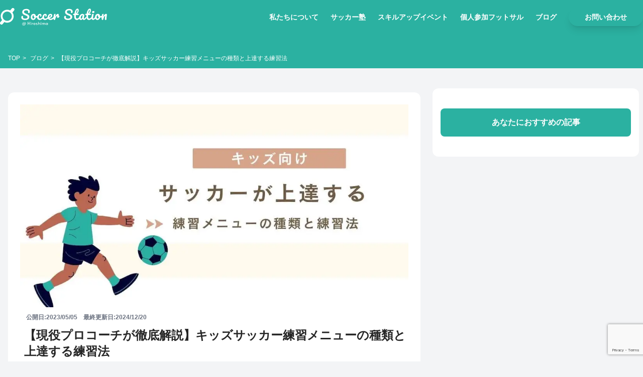

--- FILE ---
content_type: text/html; charset=UTF-8
request_url: https://soccerstation.co.jp/kids-training/
body_size: 29419
content:
<!DOCTYPE html><html lang="ja"><head>
 <script src="https://www.googletagmanager.com/gtag/js?id=G-R0P050GZ42" defer data-deferred="1"></script> <script src="[data-uri]" defer></script> <meta http-equiv="Content-Type" content="text/html; charset=UTF-8" /><meta name="viewport" content="width=device-width, initial-scale=1.0"><link rel="shortcut icon" href="https://soccerstation.co.jp/wp-content/themes/soccerstation/favicon.ico" /><link rel="apple-touch-icon" sizes="180x180" href="https://soccerstation.co.jp/wp-content/themes/soccerstation/apple-touch-icon.png"><link rel="icon" type="image/png" sizes="32x32" href="https://soccerstation.co.jp/wp-content/themes/soccerstation/favicon-32x32.png"><link rel="icon" type="image/png" sizes="16x16" href="https://soccerstation.co.jp/wp-content/themes/soccerstation/favicon-16x16.png"><link rel="manifest" href="https://soccerstation.co.jp/wp-content/themes/soccerstation/site.webmanifest"><meta name="msapplication-TileColor" content="#da532c"><meta name="theme-color" content="#ffffff"><meta name='robots' content='index, follow, max-image-preview:large, max-snippet:-1, max-video-preview:-1' /><title>【現役プロコーチが徹底解説】キッズサッカー練習メニューの種類と上達する練習法 - サカステ広島</title><meta name="description" content="キッズサッカーの練習メニューを作りたいけど、どうすればいいの？そんな方におすすめの徹底解説記事。基本的な技術からポジショニング、戦術まで、実例を交えて具体的に紹介します。また、注意点や評価方法も解説。キッズサッカーを指導する親御さんやコーチ必見の記事です。" /><link rel="canonical" href="https://soccerstation.co.jp/kids-training/" /><meta property="og:locale" content="ja_JP" /><meta property="og:type" content="article" /><meta property="og:title" content="【現役プロコーチが徹底解説】キッズサッカー練習メニューの種類と上達する練習法 - サカステ広島" /><meta property="og:description" content="キッズサッカーの練習メニューを作りたいけど、どうすればいいの？そんな方におすすめの徹底解説記事。基本的な技術からポジショニング、戦術まで、実例を交えて具体的に紹介します。また、注意点や評価方法も解説。キッズサッカーを指導する親御さんやコーチ必見の記事です。" /><meta property="og:url" content="https://soccerstation.co.jp/kids-training/" /><meta property="og:site_name" content="サカステ広島" /><meta property="article:publisher" content="https://m.facebook.com/ss.douraku/?ref=bookmarks" /><meta property="article:published_time" content="2023-05-05T11:00:53+00:00" /><meta property="article:modified_time" content="2024-12-20T04:00:45+00:00" /><meta property="og:image" content="https://soccerstation.co.jp/wp-content/uploads/2023/05/キッズアイキャッチ.jpg" /><meta property="og:image:width" content="1000" /><meta property="og:image:height" content="523" /><meta property="og:image:type" content="image/jpeg" /><meta name="author" content="kiyo" /><meta name="twitter:card" content="summary_large_image" /><meta name="twitter:creator" content="@Stationdouraku" /><meta name="twitter:site" content="@Stationdouraku" /><meta name="twitter:label1" content="執筆者" /><meta name="twitter:data1" content="kiyo" /><meta name="twitter:label2" content="推定読み取り時間" /><meta name="twitter:data2" content="22分" /> <script type="application/ld+json" class="yoast-schema-graph">{"@context":"https://schema.org","@graph":[{"@type":"Article","@id":"https://soccerstation.co.jp/kids-training/#article","isPartOf":{"@id":"https://soccerstation.co.jp/kids-training/"},"author":{"name":"kiyo","@id":"https://soccerstation.co.jp/#/schema/person/037dc518023729b3ead0049dfbe43d32"},"headline":"【現役プロコーチが徹底解説】キッズサッカー練習メニューの種類と上達する練習法","datePublished":"2023-05-05T11:00:53+00:00","dateModified":"2024-12-20T04:00:45+00:00","mainEntityOfPage":{"@id":"https://soccerstation.co.jp/kids-training/"},"wordCount":45,"commentCount":0,"publisher":{"@id":"https://soccerstation.co.jp/#organization"},"image":{"@id":"https://soccerstation.co.jp/kids-training/#primaryimage"},"thumbnailUrl":"https://soccerstation.co.jp/wp-content/uploads/2023/05/キッズアイキャッチ.jpg","keywords":["キッズ","サッカー練習","シュート練習","ディフェンス練習","パス練習","ボールタッチ","幼稚園"],"articleSection":["キッズ向け","サッカースクール"],"inLanguage":"ja","potentialAction":[{"@type":"CommentAction","name":"Comment","target":["https://soccerstation.co.jp/kids-training/#respond"]}]},{"@type":"WebPage","@id":"https://soccerstation.co.jp/kids-training/","url":"https://soccerstation.co.jp/kids-training/","name":"【現役プロコーチが徹底解説】キッズサッカー練習メニューの種類と上達する練習法 - サカステ広島","isPartOf":{"@id":"https://soccerstation.co.jp/#website"},"primaryImageOfPage":{"@id":"https://soccerstation.co.jp/kids-training/#primaryimage"},"image":{"@id":"https://soccerstation.co.jp/kids-training/#primaryimage"},"thumbnailUrl":"https://soccerstation.co.jp/wp-content/uploads/2023/05/キッズアイキャッチ.jpg","datePublished":"2023-05-05T11:00:53+00:00","dateModified":"2024-12-20T04:00:45+00:00","description":"キッズサッカーの練習メニューを作りたいけど、どうすればいいの？そんな方におすすめの徹底解説記事。基本的な技術からポジショニング、戦術まで、実例を交えて具体的に紹介します。また、注意点や評価方法も解説。キッズサッカーを指導する親御さんやコーチ必見の記事です。","breadcrumb":{"@id":"https://soccerstation.co.jp/kids-training/#breadcrumb"},"inLanguage":"ja","potentialAction":[{"@type":"ReadAction","target":["https://soccerstation.co.jp/kids-training/"]}]},{"@type":"ImageObject","inLanguage":"ja","@id":"https://soccerstation.co.jp/kids-training/#primaryimage","url":"https://soccerstation.co.jp/wp-content/uploads/2023/05/キッズアイキャッチ.jpg","contentUrl":"https://soccerstation.co.jp/wp-content/uploads/2023/05/キッズアイキャッチ.jpg","width":1000,"height":523},{"@type":"BreadcrumbList","@id":"https://soccerstation.co.jp/kids-training/#breadcrumb","itemListElement":[{"@type":"ListItem","position":1,"name":"ホーム","item":"https://soccerstation.co.jp/"},{"@type":"ListItem","position":2,"name":"【現役プロコーチが徹底解説】キッズサッカー練習メニューの種類と上達する練習法"}]},{"@type":"WebSite","@id":"https://soccerstation.co.jp/#website","url":"https://soccerstation.co.jp/","name":"サカステ広島","description":"スキルを伸ばすに特化したサッカースクール(塾)、個人参加型フットサルイベント（個サル）を運営","publisher":{"@id":"https://soccerstation.co.jp/#organization"},"potentialAction":[{"@type":"SearchAction","target":{"@type":"EntryPoint","urlTemplate":"https://soccerstation.co.jp/?s={search_term_string}"},"query-input":{"@type":"PropertyValueSpecification","valueRequired":true,"valueName":"search_term_string"}}],"inLanguage":"ja"},{"@type":"Organization","@id":"https://soccerstation.co.jp/#organization","name":"SoccerStation広島","url":"https://soccerstation.co.jp/","logo":{"@type":"ImageObject","inLanguage":"ja","@id":"https://soccerstation.co.jp/#/schema/logo/image/","url":"https://soccerstation.co.jp/wp-content/uploads/2021/01/ぉご.png","contentUrl":"https://soccerstation.co.jp/wp-content/uploads/2021/01/ぉご.png","width":362,"height":263,"caption":"SoccerStation広島"},"image":{"@id":"https://soccerstation.co.jp/#/schema/logo/image/"},"sameAs":["https://m.facebook.com/ss.douraku/?ref=bookmarks","https://x.com/Stationdouraku","https://www.instagram.com/sports.station_douraku"]},{"@type":"Person","@id":"https://soccerstation.co.jp/#/schema/person/037dc518023729b3ead0049dfbe43d32","name":"kiyo","image":{"@type":"ImageObject","inLanguage":"ja","@id":"https://soccerstation.co.jp/#/schema/person/image/","url":"https://secure.gravatar.com/avatar/5375a968a5466d445f39f742a2e59453097dc2b50b002b476b3cc1ab1b542076?s=96&d=mm&r=g","contentUrl":"https://secure.gravatar.com/avatar/5375a968a5466d445f39f742a2e59453097dc2b50b002b476b3cc1ab1b542076?s=96&d=mm&r=g","caption":"kiyo"},"url":"https://soccerstation.co.jp/author/kiyo/"}]}</script> <link rel="alternate" type="application/rss+xml" title="サカステ広島 &raquo; 【現役プロコーチが徹底解説】キッズサッカー練習メニューの種類と上達する練習法 のコメントのフィード" href="https://soccerstation.co.jp/kids-training/feed/" /><link rel="alternate" title="oEmbed (JSON)" type="application/json+oembed" href="https://soccerstation.co.jp/wp-json/oembed/1.0/embed?url=https%3A%2F%2Fsoccerstation.co.jp%2Fkids-training%2F" /><link rel="alternate" title="oEmbed (XML)" type="text/xml+oembed" href="https://soccerstation.co.jp/wp-json/oembed/1.0/embed?url=https%3A%2F%2Fsoccerstation.co.jp%2Fkids-training%2F&#038;format=xml" /><style id='wp-img-auto-sizes-contain-inline-css' type='text/css'>img:is([sizes=auto i],[sizes^="auto," i]){contain-intrinsic-size:3000px 1500px}</style><link data-optimized="1" rel='stylesheet' id='wp-block-library-css' href='https://soccerstation.co.jp/wp-content/litespeed/css/a357f074bfebb4274fc14adca215779f.css?ver=5779f' type='text/css' media='all' /><style id='wp-block-library-inline-css' type='text/css'></style><style id='classic-theme-styles-inline-css' type='text/css'>/*! This file is auto-generated */
.wp-block-button__link{color:#fff;background-color:#32373c;border-radius:9999px;box-shadow:none;text-decoration:none;padding:calc(.667em + 2px) calc(1.333em + 2px);font-size:1.125em}.wp-block-file__button{background:#32373c;color:#fff;text-decoration:none}</style><link data-optimized="1" rel='stylesheet' id='ez-toc-css' href='https://soccerstation.co.jp/wp-content/litespeed/css/b6b602ee0ec7bee6fdee78cf8a3563e6.css?ver=563e6' type='text/css' media='all' /><style id='ez-toc-inline-css' type='text/css'>div#ez-toc-container .ez-toc-title{font-size:120%}div#ez-toc-container .ez-toc-title{font-weight:700}div#ez-toc-container ul li,div#ez-toc-container ul li a{font-size:95%}div#ez-toc-container ul li,div#ez-toc-container ul li a{font-weight:500}div#ez-toc-container nav ul ul li{font-size:90%}div#ez-toc-container{width:100%}.ez-toc-box-title{font-weight:700;margin-bottom:10px;text-align:center;text-transform:uppercase;letter-spacing:1px;color:#666;padding-bottom:5px;position:absolute;top:-4%;left:5%;background-color:inherit;transition:top 0.3s ease}.ez-toc-box-title.toc-closed{top:-25%}ul.ez-toc-list a.ez-toc-link{padding:10px 5px 10px 10px}.ez-toc-container-direction{direction:ltr}.ez-toc-counter ul{counter-reset:item}.ez-toc-counter nav ul li a::before{content:counters(item,'.',decimal) '. ';display:inline-block;counter-increment:item;flex-grow:0;flex-shrink:0;margin-right:.2em;float:left}.ez-toc-widget-direction{direction:ltr}.ez-toc-widget-container ul{counter-reset:item}.ez-toc-widget-container nav ul li a::before{content:counters(item,'.',decimal) '. ';display:inline-block;counter-increment:item;flex-grow:0;flex-shrink:0;margin-right:.2em;float:left}</style><link data-optimized="1" rel='stylesheet' id='style-css' href='https://soccerstation.co.jp/wp-content/litespeed/css/59a3c8fe86d6fa31182e05bd023b4efd.css?ver=b4efd' type='text/css' media='all' /><link data-optimized="1" rel='stylesheet' id='main_style-css' href='https://soccerstation.co.jp/wp-content/litespeed/css/65a073f832527ce534c8c9c1e758394f.css?ver=8394f' type='text/css' media='all' /><link rel="https://api.w.org/" href="https://soccerstation.co.jp/wp-json/" /><link rel="alternate" title="JSON" type="application/json" href="https://soccerstation.co.jp/wp-json/wp/v2/posts/9067" /><link rel="EditURI" type="application/rsd+xml" title="RSD" href="https://soccerstation.co.jp/xmlrpc.php?rsd" /><meta name="generator" content="WordPress 6.9" /><link rel='shortlink' href='https://soccerstation.co.jp/?p=9067' />
<noscript><img height="1" width="1" style="display:none" src="https://www.facebook.com/tr?id=472516223871300&ev=PageView&noscript=1" /></noscript></head><body data-rsssl=1 class="bg-gray-100"><header class="fixed w-full z-10 header hidden-header" id="header"><div class="container mx-auto flex items-center justify-between px-4 md:px-0 py-4"><div class="logo w-1/2 md:w-64">
<a href="https://soccerstation.co.jp/" aria-label="トップページへ">
<svg width="213" height="36" xmlns="http://www.w3.org/2000/svg">
<g fill-rule="evenodd">
<path d="M49.939 23.842c2.578 0 4.636-.546 6.175-1.637 1.538-1.091 2.307-2.651 2.307-4.68 0-1.082-.28-1.993-.838-2.732a6.267 6.267 0 00-2.024-1.754c-.79-.43-1.839-.91-3.145-1.443-1.083-.43-1.925-.8-2.527-1.109a5.007 5.007 0 01-1.508-1.16c-.404-.464-.606-1.023-.606-1.676 0-.98.391-1.74 1.173-2.282.782-.541 1.912-.812 3.39-.812 1.05 0 1.926.19 2.63.567.705.378 1.058.929 1.058 1.65 0 .138-.026.464-.078.98a4.905 4.905 0 00-.077.903c0 .378.15.704.451.98.3.274.675.412 1.122.412.635 0 1.117-.275 1.443-.825.327-.55.49-1.367.49-2.45 0-1.1-.313-2.028-.94-2.784-.628-.756-1.466-1.32-2.515-1.689-1.048-.37-2.2-.554-3.454-.554-1.685 0-3.15.266-4.396.8-1.246.532-2.2 1.28-2.862 2.242-.662.963-.993 2.063-.993 3.3 0 1.186.297 2.179.89 2.978.593.8 1.306 1.431 2.14 1.895.833.464 1.912.954 3.235 1.47 1.032.412 1.83.76 2.398 1.044.567.283 1.04.636 1.418 1.057.378.421.567.924.567 1.508 0 .946-.412 1.68-1.237 2.205-.825.524-1.968.786-3.43.786-1.409 0-2.504-.19-3.286-.567-.783-.378-1.174-.954-1.174-1.728 0-.189.013-.37.04-.541a2.86 2.86 0 00.038-.361c.051-.258.077-.559.077-.902 0-.379-.146-.688-.438-.929-.292-.24-.67-.36-1.135-.36-.636 0-1.117.249-1.443.747-.327.499-.49 1.22-.49 2.166 0 1.787.687 3.115 2.062 3.983 1.375.868 3.206 1.302 5.492 1.302zm16.179-.077c1.22 0 2.312-.434 3.274-1.302.963-.868 1.607-2.024 1.934-3.468 1.237-.051 2.372-.258 3.403-.619.499-.154.748-.644.748-1.47 0-.343-.06-.627-.18-.85-.121-.223-.293-.335-.516-.335-.103 0-.224.017-.361.051-1.117.293-2.08.464-2.888.516-.137-1.323-.606-2.436-1.405-3.339-.8-.902-1.852-1.353-3.158-1.353a5.194 5.194 0 00-2.914.863c-.876.576-1.564 1.375-2.062 2.398-.499 1.023-.748 2.187-.748 3.494 0 .962.19 1.856.567 2.68a4.749 4.749 0 001.663 1.986c.73.499 1.612.748 2.643.748zm.206-2.733c-.498 0-.932-.25-1.302-.748s-.554-1.22-.554-2.165c0-1.204.228-2.136.683-2.798.456-.662 1.027-.992 1.715-.992h.128c-.051.275-.077.55-.077.825 0 .653.142 1.272.426 1.856a3.56 3.56 0 001.224 1.418c-.137.842-.408 1.487-.812 1.934-.404.446-.88.67-1.43.67zm12.879 2.733c1.048 0 2.136-.27 3.261-.812a8.363 8.363 0 002.9-2.308c.327-.412.49-.945.49-1.598 0-.361-.064-.645-.193-.851-.129-.206-.305-.31-.528-.31-.258 0-.49.12-.696.361-.79.946-1.594 1.655-2.41 2.127-.817.473-1.578.71-2.283.71-1.736 0-2.604-.997-2.604-2.991 0-.722.104-1.384.31-1.985.206-.602.481-1.079.825-1.431.344-.353.713-.529 1.108-.529.207 0 .366.06.477.18.112.12.168.293.168.516 0 .224-.043.464-.129.722-.017.069-.043.18-.077.335a1.927 1.927 0 00-.052.413c0 .275.099.49.297.644.197.155.46.232.786.232.516 0 .932-.249 1.25-.747.318-.499.477-1.109.477-1.83 0-.877-.262-1.595-.786-2.154-.524-.558-1.259-.838-2.204-.838-.963 0-1.882.284-2.759.851s-1.59 1.375-2.14 2.424c-.55 1.048-.825 2.269-.825 3.66 0 1.565.468 2.824 1.405 3.778.937.954 2.248 1.43 3.932 1.43zm10.507 0c1.048 0 2.135-.27 3.261-.812a8.363 8.363 0 002.9-2.308c.327-.412.49-.945.49-1.598 0-.361-.064-.645-.193-.851-.129-.206-.305-.31-.528-.31-.258 0-.49.12-.696.361-.791.946-1.595 1.655-2.411 2.127-.816.473-1.577.71-2.282.71-1.736 0-2.604-.997-2.604-2.991 0-.722.103-1.384.31-1.985.206-.602.481-1.079.825-1.431.343-.353.713-.529 1.108-.529.207 0 .366.06.477.18.112.12.168.293.168.516 0 .224-.043.464-.129.722-.017.069-.043.18-.077.335a1.927 1.927 0 00-.052.413c0 .275.099.49.297.644.197.155.46.232.786.232.516 0 .932-.249 1.25-.747.318-.499.477-1.109.477-1.83 0-.877-.262-1.595-.786-2.154-.524-.558-1.26-.838-2.204-.838-.963 0-1.882.284-2.76.851-.876.567-1.589 1.375-2.139 2.424-.55 1.048-.825 2.269-.825 3.66 0 1.565.468 2.824 1.405 3.778.937.954 2.247 1.43 3.932 1.43zm10.893 0a7.474 7.474 0 003.726-.98c1.16-.653 2.058-1.366 2.694-2.14.327-.378.49-.91.49-1.598 0-.361-.064-.645-.193-.851-.13-.206-.305-.31-.529-.31-.258 0-.49.12-.696.361a8.728 8.728 0 01-2.565 2.127c-.989.542-1.87.813-2.643.813-1.203 0-2.02-.396-2.45-1.186 2.029-.499 3.468-1.173 4.32-2.024.85-.851 1.276-1.87 1.276-3.055 0-1.015-.301-1.818-.903-2.411-.601-.593-1.4-.89-2.398-.89-1.117 0-2.118.301-3.003.903-.885.601-1.577 1.414-2.076 2.436a7.46 7.46 0 00-.747 3.313c0 1.702.498 3.043 1.495 4.022.997.98 2.398 1.47 4.202 1.47zm-2.578-5.775v-.052c0-1.048.22-1.942.658-2.681.438-.74.975-1.109 1.611-1.109.31 0 .554.099.735.297.18.197.27.46.27.786 0 .636-.292 1.195-.876 1.676-.584.481-1.384.842-2.398 1.083zm10.25 5.775c.55 0 .945-.138 1.185-.413.241-.275.456-.825.645-1.65a18.52 18.52 0 011.005-2.99c.413-.946.825-1.706 1.238-2.282.412-.576.739-.864.98-.864a.28.28 0 01.219.103c.06.069.09.172.09.31 0 .103-.017.292-.052.567-.034.378-.051.73-.051 1.057 0 .584.167 1.048.503 1.392.335.344.743.516 1.224.516.602 0 1.152-.215 1.65-.645.499-.43.886-.962 1.16-1.598.104-.258.155-.499.155-.722 0-.395-.133-.726-.4-.993a1.317 1.317 0 00-.966-.4h-.232c.189-.91.283-1.53.283-1.856 0-.55-.133-.967-.4-1.25-.266-.284-.648-.426-1.147-.426-.55 0-1.16.198-1.83.593-.67.396-1.358 1.058-2.063 1.986-.704.928-1.34 2.131-1.908 3.61.07-.757.155-1.393.258-1.909.103-.515.24-1.117.413-1.804.258-.963.387-1.582.387-1.857 0-.24-.07-.404-.207-.49-.137-.086-.378-.129-.722-.129-.636 0-1.13.116-1.482.349-.352.232-.606.597-.76 1.095-.637 2.011-.955 4.134-.955 6.368 0 1.513.134 2.613.4 3.3.266.688.726 1.032 1.38 1.032zm26.995.077c2.578 0 4.636-.546 6.174-1.637 1.539-1.091 2.308-2.651 2.308-4.68 0-1.082-.28-1.993-.838-2.732a6.267 6.267 0 00-2.024-1.754c-.79-.43-1.84-.91-3.145-1.443-1.083-.43-1.925-.8-2.527-1.109a5.007 5.007 0 01-1.508-1.16c-.404-.464-.606-1.023-.606-1.676 0-.98.39-1.74 1.173-2.282.782-.541 1.912-.812 3.39-.812 1.049 0 1.925.19 2.63.567.705.378 1.057.929 1.057 1.65 0 .138-.026.464-.077.98a4.905 4.905 0 00-.078.903c0 .378.15.704.452.98.3.274.674.412 1.121.412.636 0 1.117-.275 1.444-.825.327-.55.49-1.367.49-2.45 0-1.1-.314-2.028-.941-2.784-.628-.756-1.466-1.32-2.514-1.689-1.048-.37-2.2-.554-3.455-.554-1.684 0-3.15.266-4.396.8-1.246.532-2.2 1.28-2.861 2.242-.662.963-.993 2.063-.993 3.3 0 1.186.296 2.179.89 2.978.592.8 1.306 1.431 2.14 1.895.833.464 1.912.954 3.235 1.47 1.031.412 1.83.76 2.398 1.044.567.283 1.04.636 1.418 1.057.378.421.567.924.567 1.508 0 .946-.413 1.68-1.238 2.205-.825.524-1.968.786-3.429.786-1.409 0-2.505-.19-3.287-.567-.782-.378-1.173-.954-1.173-1.728 0-.189.013-.37.039-.541a2.86 2.86 0 00.038-.361c.052-.258.078-.559.078-.902 0-.379-.146-.688-.439-.929-.292-.24-.67-.36-1.134-.36-.636 0-1.117.249-1.444.747-.326.499-.49 1.22-.49 2.166 0 1.787.688 3.115 2.063 3.983 1.375.868 3.206 1.302 5.492 1.302zm17.725-.077c1.135 0 2.14-.292 3.017-.877.877-.584 1.684-1.332 2.423-2.243.327-.378.49-.91.49-1.598 0-.361-.064-.645-.193-.851-.129-.206-.305-.31-.529-.31-.257 0-.49.12-.696.361-.773.894-1.443 1.565-2.01 2.011-.568.447-1.221.67-1.96.67-.911 0-1.577-.36-1.998-1.082-.421-.722-.632-1.977-.632-3.764 0-.482.017-1.152.052-2.011h3.145c1.942 0 2.913-.593 2.913-1.78 0-.326-.06-.55-.18-.67s-.318-.18-.593-.18h-2.888c2.235-1.977 3.352-4.297 3.352-6.961 0-.963-.206-1.762-.619-2.398-.412-.636-.98-.954-1.701-.954-.98 0-1.895.464-2.746 1.392-.85.929-1.577 2.175-2.179 3.739-.601 1.564-1.048 3.291-1.34 5.182h-1.47c-.773 0-1.16.481-1.16 1.444 0 .412.09.713.27.902.181.19.53.284 1.045.284h1.005a34.49 34.49 0 00-.077 2.294c0 4.933 1.753 7.4 5.26 7.4zm-1.779-12.71c.19-1.393.426-2.66.71-3.804.283-1.143.584-2.036.902-2.681.318-.645.606-.967.864-.967.378 0 .567.507.567 1.521 0 .894-.254 1.887-.76 2.978-.508 1.092-1.268 2.076-2.283 2.952zm15.818 12.71c.74 0 1.504-.301 2.295-.903.79-.601 1.538-1.34 2.243-2.217.327-.378.49-.91.49-1.598 0-.361-.064-.645-.193-.851-.13-.206-.305-.31-.529-.31-.258 0-.49.12-.696.361-.79.946-1.418 1.629-1.882 2.05-.464.421-.86.632-1.186.632a.624.624 0 01-.503-.232c-.129-.155-.193-.361-.193-.619 0-.773.197-2.149.593-4.125.258-1.358.387-2.217.387-2.578 0-.602-.422-.903-1.264-.903-.395 0-.773.035-1.134.103-.086-.378-.194-.64-.323-.786-.128-.146-.382-.22-.76-.22-1.186 0-2.308.375-3.365 1.122-1.057.748-1.903 1.736-2.54 2.965a8.382 8.382 0 00-.953 3.906c0 1.255.318 2.27.954 3.043.636.773 1.487 1.16 2.552 1.16 1.358 0 2.484-.722 3.378-2.166.24.67.597 1.199 1.07 1.586.472.386.992.58 1.56.58zm-5.079-2.604c-.378 0-.674-.13-.89-.387-.214-.258-.321-.653-.321-1.186 0-.962.18-1.873.541-2.733.361-.86.847-1.551 1.457-2.075.61-.524 1.276-.795 1.998-.812l-.954 4.744c-.155.739-.404 1.332-.748 1.779-.344.446-.704.67-1.083.67zm15.329 2.604c1.134 0 2.14-.292 3.016-.877.877-.584 1.684-1.332 2.424-2.243.326-.378.49-.91.49-1.598 0-.361-.065-.645-.194-.851-.129-.206-.305-.31-.528-.31-.258 0-.49.12-.697.361-.773.894-1.443 1.565-2.01 2.011-.568.447-1.22.67-1.96.67-.911 0-1.577-.36-1.998-1.082-.421-.722-.632-1.977-.632-3.764 0-.482.017-1.152.052-2.011h3.145c1.942 0 2.914-.593 2.914-1.78 0-.326-.06-.55-.18-.67-.121-.12-.319-.18-.594-.18h-2.888c2.235-1.977 3.352-4.297 3.352-6.961 0-.963-.206-1.762-.619-2.398-.412-.636-.98-.954-1.701-.954-.98 0-1.895.464-2.746 1.392-.85.929-1.577 2.175-2.179 3.739-.601 1.564-1.048 3.291-1.34 5.182h-1.47c-.773 0-1.16.481-1.16 1.444 0 .412.09.713.27.902.181.19.53.284 1.045.284h1.005a34.49 34.49 0 00-.077 2.294c0 4.933 1.753 7.4 5.26 7.4zm-1.78-12.71c.19-1.393.426-2.66.71-3.804.283-1.143.584-2.036.902-2.681.318-.645.606-.967.864-.967.378 0 .567.507.567 1.521 0 .894-.254 1.887-.76 2.978-.508 1.092-1.268 2.076-2.282 2.952zm10.018-1.135c.739 0 1.332-.202 1.779-.606.446-.404.67-.95.67-1.637 0-.567-.198-1.006-.593-1.315-.395-.31-.911-.464-1.547-.464-.705 0-1.293.202-1.766.606-.473.404-.71.906-.71 1.508s.181 1.07.542 1.405c.361.335.903.503 1.625.503zm-.207 13.845c1.479 0 3.068-1.04 4.77-3.12.327-.378.49-.91.49-1.598 0-.361-.065-.645-.193-.851-.13-.206-.306-.31-.529-.31-.258 0-.49.12-.696.361-.774.929-1.392 1.608-1.856 2.037-.465.43-.851.645-1.16.645-.327 0-.56-.138-.697-.413-.137-.275-.206-.67-.206-1.186 0-.67.206-1.95.619-3.841.326-1.564.49-2.561.49-2.991 0-.584-.439-.877-1.315-.877-.567 0-.98.104-1.238.31-.258.206-.464.584-.619 1.134a27.804 27.804 0 00-.76 3.39c-.198 1.212-.297 2.205-.297 2.978 0 1.307.254 2.355.76 3.146.508.79 1.32 1.186 2.437 1.186zm8.677 0c1.22 0 2.312-.434 3.274-1.302.963-.868 1.607-2.024 1.934-3.468 1.237-.051 2.372-.258 3.403-.619.498-.154.748-.644.748-1.47 0-.343-.06-.627-.18-.85-.121-.223-.293-.335-.516-.335-.104 0-.224.017-.361.051-1.118.293-2.08.464-2.888.516-.138-1.323-.606-2.436-1.405-3.339-.8-.902-1.852-1.353-3.158-1.353a5.194 5.194 0 00-2.914.863c-.876.576-1.564 1.375-2.062 2.398-.499 1.023-.748 2.187-.748 3.494 0 .962.189 1.856.567 2.68a4.749 4.749 0 001.663 1.986c.73.499 1.611.748 2.643.748zm.206-2.733c-.498 0-.932-.25-1.302-.748s-.554-1.22-.554-2.165c0-1.204.227-2.136.683-2.798.455-.662 1.027-.992 1.714-.992h.13c-.052.275-.078.55-.078.825 0 .653.142 1.272.425 1.856a3.56 3.56 0 001.225 1.418c-.137.842-.408 1.487-.812 1.934-.404.446-.881.67-1.431.67zm16.05 2.733c.602 0 1.036-.142 1.302-.426.266-.283.4-.752.4-1.405 0-1.151.051-2.195.154-3.132.103-.937.241-1.93.413-2.978.189-1.238.283-2.08.283-2.527 0-.55-.141-.967-.425-1.25-.284-.284-.7-.426-1.25-.426-.568 0-1.19.198-1.87.593-.679.396-1.37 1.058-2.075 1.986-.705.928-1.34 2.131-1.908 3.61.069-.757.155-1.393.258-1.909.103-.515.24-1.117.412-1.804.258-.963.387-1.582.387-1.857 0-.24-.069-.404-.206-.49-.138-.086-.378-.129-.722-.129-.636 0-1.13.116-1.483.349-.352.232-.605.597-.76 1.095-.636 2.011-.954 4.134-.954 6.368 0 1.513.133 2.613.4 3.3.266.688.726 1.032 1.379 1.032.533 0 .924-.142 1.173-.426.25-.283.468-.829.657-1.637a17.749 17.749 0 011.019-2.99c.421-.946.834-1.706 1.237-2.282.404-.576.718-.864.941-.864.19 0 .284.138.284.413 0 .378-.103 1.254-.31 2.63-.24 1.58-.36 2.715-.36 3.403 0 .584.129 1.022.386 1.315.258.292.67.438 1.238.438zM47.731 35.085c.678 0 1.333-.14 1.966-.417l-.241-.516c-.5.239-1.064.358-1.691.358-.567 0-1.06-.1-1.479-.3-.419-.2-.742-.493-.97-.879-.228-.386-.342-.85-.342-1.395 0-.605.154-1.152.463-1.64a3.24 3.24 0 011.266-1.154 3.794 3.794 0 011.786-.421c.789 0 1.383.189 1.783.566.4.378.6.875.6 1.491 0 .278-.059.568-.175.87a2.113 2.113 0 01-.496.767 1.036 1.036 0 01-.745.312c-.084 0-.146-.018-.188-.054-.041-.036-.062-.098-.062-.187 0-.061.014-.156.041-.283l.517-2.258h-.783l-.108.459a.685.685 0 00-.292-.363c-.139-.086-.341-.129-.608-.129-.339 0-.653.082-.941.246-.289.164-.52.398-.692.704a2.117 2.117 0 00-.258 1.058c0 .444.124.794.37 1.049.248.255.563.383.946.383.228 0 .438-.044.63-.133.19-.089.353-.225.486-.408.034.377.256.566.667.566.438 0 .834-.12 1.187-.362a2.48 2.48 0 00.829-.97c.2-.406.3-.847.3-1.325 0-.466-.109-.893-.325-1.279a2.319 2.319 0 00-.975-.92c-.433-.228-.963-.341-1.591-.341-.8 0-1.526.163-2.178.491a3.825 3.825 0 00-1.541 1.37c-.375.586-.562 1.251-.562 1.995 0 .594.136 1.122.408 1.583.272.46.665.82 1.178 1.078.514.259 1.12.388 1.82.388zm-.091-2.416c-.233 0-.411-.072-.533-.216-.122-.145-.184-.336-.184-.575 0-.378.1-.69.3-.937a.96.96 0 01.783-.37c.222 0 .388.066.496.199.108.133.162.32.162.558 0 .206-.039.412-.116.62-.078.209-.193.381-.346.517a.815.815 0 01-.562.204zm8.58.883v-2.84h2.157v2.84h.933V27.43h-.933v2.499H56.22v-2.5h-.933v6.123h.933zm5.177-4.54a.575.575 0 00.429-.174.596.596 0 00.17-.434.533.533 0 00-.174-.4.593.593 0 00-.425-.166.604.604 0 00-.433.167.533.533 0 00-.175.4c0 .172.058.316.175.433a.588.588 0 00.433.174zm.475 4.54V29.73h-.933v3.823h.933zm2.453 0v-1.966c0-.366.107-.633.32-.8.214-.166.452-.25.713-.25.166 0 .275.017.325.05l.125-.907c-.067-.033-.19-.05-.367-.05-.255 0-.483.078-.683.233-.2.156-.344.361-.433.616v-.75h-.9v3.824h.9zm4.227.083c.395 0 .743-.088 1.046-.266.302-.178.537-.42.704-.725.166-.305.25-.644.25-1.016 0-.367-.082-.702-.246-1.008a1.829 1.829 0 00-.7-.725 2.042 2.042 0 00-1.054-.266c-.4 0-.752.089-1.057.266a1.82 1.82 0 00-.704.725 2.098 2.098 0 00-.246 1.008c0 .372.083.71.25 1.016.166.306.402.547.708.725.305.178.655.266 1.05.266zm.025-.733a.992.992 0 01-.791-.362c-.205-.241-.308-.54-.308-.895 0-.367.096-.672.287-.917a.92.92 0 01.762-.366c.328 0 .592.123.792.37.2.248.3.552.3.913 0 .36-.093.66-.28.9a.914.914 0 01-.762.357zm4.578.733c.438 0 .8-.097 1.087-.291.286-.194.429-.48.429-.858a.941.941 0 00-.259-.683c-.172-.178-.435-.336-.79-.475a4.9 4.9 0 00-.26-.092 2.508 2.508 0 01-.516-.229.341.341 0 01-.158-.304c0-.238.197-.358.592-.358.194 0 .37.027.529.08a.884.884 0 01.345.187l.325-.717a1.541 1.541 0 00-.504-.191 3.009 3.009 0 00-.67-.075c-.461 0-.83.098-1.104.296a.953.953 0 00-.412.82c0 .305.097.551.291.737.195.186.458.346.791.48l.317.116c.228.083.386.155.475.216a.295.295 0 01.133.259c0 .25-.214.374-.641.374-.428 0-.808-.116-1.141-.35l-.3.709c.122.094.326.176.612.245.286.07.562.104.829.104zm3.702-.083v-1.899c0-.261.056-.487.167-.679.111-.191.251-.337.42-.437.17-.1.338-.15.505-.15.205 0 .362.047.47.141.109.095.18.234.217.417.036.183.054.436.054.758v1.85h.891V31.71c0-.472-.036-.855-.108-1.15a1.199 1.199 0 00-.425-.686c-.21-.164-.514-.246-.908-.246-.31 0-.583.076-.816.229a1.354 1.354 0 00-.508.579l.033-.708v-2.3h-.875v6.123h.883zm4.72-4.54a.575.575 0 00.428-.174.596.596 0 00.171-.434.533.533 0 00-.175-.4.593.593 0 00-.425-.166.604.604 0 00-.433.167.533.533 0 00-.175.4c0 .172.059.316.175.433a.588.588 0 00.433.174zm.474 4.54V29.73h-.933v3.823h.933zm2.487 0v-1.899a1.359 1.359 0 01.562-1.108.944.944 0 01.546-.175c.222 0 .383.042.483.125.1.083.16.197.183.342.022.144.033.363.033.658v2.057h.9v-1.899c0-.383.09-.693.27-.929.181-.236.446-.354.796-.354.261 0 .437.097.529.292.092.194.137.516.137.966v1.924h.908v-1.916c0-.472-.034-.848-.104-1.128a1.11 1.11 0 00-.412-.65c-.206-.153-.508-.23-.908-.23-.272 0-.53.065-.775.192-.244.128-.427.3-.55.517-.155-.467-.574-.703-1.257-.708-.306 0-.576.067-.812.2-.236.133-.415.33-.538.591v-.691h-.9v3.823h.909zm8.517.083c.311 0 .591-.076.841-.229.25-.152.422-.329.517-.529l.016.675h.85V29.73h-.858l-.017.641a.91.91 0 00-.266-.337 1.75 1.75 0 00-1.116-.404c-.383 0-.717.083-1 .25-.283.166-.501.4-.654.7-.152.3-.229.65-.229 1.049 0 .405.088.76.263 1.062.174.303.408.536.7.7.29.164.609.245.953.245zm.15-.75c-.361 0-.637-.114-.829-.345-.191-.23-.287-.532-.287-.904 0-.366.097-.665.291-.895.195-.23.47-.346.825-.346.205 0 .394.053.566.158.172.106.309.253.408.442.1.189.15.403.15.641v.059c0 .355-.108.642-.324.862a1.08 1.08 0 01-.8.329z" fill-rule="nonzero" />
<path d="M27.579.696a2.975 2.975 0 01.366 4.191l-3.204 3.82a12.833 12.833 0 012.47 7.59c0 7.12-5.77 12.892-12.89 12.892-2.034 0-3.958-.471-5.67-1.31l-3.397 4.05a2.975 2.975 0 01-4.558-3.824L4.057 24.1a12.835 12.835 0 01-2.627-7.801c0-7.12 5.771-12.891 12.89-12.891 2.128 0 4.134.515 5.903 1.427l3.165-3.771a2.975 2.975 0 014.19-.367zM14.32 6.976a9.321 9.321 0 100 18.643 9.321 9.321 0 000-18.642z" />
</g>
</svg>
</a></div><ul class="menu text-xs lg:text-sm font-bold flex items-center sp-hidden"><li class="md:px-1 lg:px-3"><a href="https://soccerstation.co.jp/about/" aria-label="ABOUTへ">私たちについて</a></li><li class="md:px-1 lg:px-3"><a href="https://soccerstation.co.jp/school/" aria-label="サッカースクールのページへ">サッカー塾</a></li><li class="md:px-1 lg:px-3"><a href="https://soccerstation.co.jp/skillevent/" aria-label="スキルアップイベントのページへ">スキルアップイベント</a></li><li class="md:px-1 lg:px-3"><a href="https://soccerstation.co.jp/kosaru/" aria-label="個人参加フットサルのページへ">個人参加フットサル</a></li><li class="md:px-1 lg:px-3"><a href="https://soccerstation.co.jp/blog/" aria-label="ブログのページへ">ブログ</a></li><li class="pl-3">
<a href="https://soccerstation.co.jp/contact/" aria-label="お問い合わせのページへ"><div class="px-3 md:px-8 py-2 text-white rounded-full primary-bg shadow-lg">お問い合わせ</div>
</a></li></ul></div></header><div class="pc-hidden mt-4 button_container" id="toggle">
<span class="top"></span>
<span class="middle"></span>
<span class="bottom"></span></div><div class="overlay" id="overlay"><nav class="overlay-menu"><ul class="font-bold text-2xl"><li><a href="https://soccerstation.co.jp/about/" aria-label="ABOUTへ">
<span class="enfont text-sm text-gray-800">About</span><br>
私たちについて</a></li><li><a href="https://soccerstation.co.jp/school/" aria-label="サッカースクールのページへ">
<span class="enfont text-sm text-gray-800">School</span><br>
サッカー塾</a></li><li><a href="https://soccerstation.co.jp/skillevent/" aria-label="スキルアップイベントのページへ">
<span class="enfont text-sm text-gray-800">Event</span><br>
スキルアップイベント</a></li><li><a href="https://soccerstation.co.jp/kosaru/" aria-label="個人参加フットサルのページへ">
<span class="enfont text-sm text-gray-800">Kosaru</span><br>
個人参加フットサル</a></li><li><a href="https://soccerstation.co.jp/blog/" aria-label="ブログのページへ">
<span class="enfont text-sm text-gray-800">Blog</span><br>
ブログ</a></li><li>
<a href="https://soccerstation.co.jp/contact/" aria-label="お問い合わせのページへ"><div class="px-8 py-2 text-primary rounded-full bg-white">お問い合わせ</div>
</a></li></ul></nav></div><div class="w-full pt-24 primary-bg"><div class="py-3 px-6 md:px-0 md:mb-0 primary-bg text-white text-lg"><div class="container mx-auto breadcrumb px-4 text-xs"><div id="breadcrumb"><ul itemscope itemtype="http://schema.org/BreadcrumbList"><li itemscope itemprop="itemListElement" itemtype="http://schema.org/ListItem" class="p-breadcrumb__item">
<a itemprop="item" href="http://soccerstation.local">
<span itemprop="name">TOP</span>
</a><meta itemprop="position" content="1"></li><li itemscope itemprop="itemListElement" itemtype="http://schema.org/ListItem" class="p-breadcrumb__item">
<a itemprop="item" href="https://soccerstation.co.jp/blog/">
<span itemprop="name">ブログ</span>
</a><meta itemprop="position" content="2"></li><li itemscope itemprop="itemListElement" itemtype="http://schema.org/ListItem" class="p-breadcrumb__item">
<a itemprop="item" href="https://soccerstation.co.jp/kids-training/">
<span itemprop="name">【現役プロコーチが徹底解説】キッズサッカー練習メニューの種類と上達する練習法</span>
</a><meta itemprop="position" content="3"></li></ol></div></div></div></div><div class="container py-8 flex flex-wrap mx-auto px-0"><div class="w-full lg:w-8/12 md:p-4 md:p-2"><div class="bg-white rounded-xl py-6 px-3 md:py-6 md:px-6">
<picture><source srcset="https://soccerstation.co.jp/wp-content/webp-express/webp-images/doc-root/wp-content/uploads/2023/05/キッズアイキャッチ.jpg.webp" type="image/webp"><img data-lazyloaded="1" src="[data-uri]" data-src="https://soccerstation.co.jp/wp-content/uploads/2023/05/キッズアイキャッチ.jpg" alt="" class="w-full h-auto mb-3 webpexpress-processed"><noscript><img src="https://soccerstation.co.jp/wp-content/uploads/2023/05/キッズアイキャッチ.jpg" alt="" class="w-full h-auto mb-3 webpexpress-processed"></noscript></picture><time class="flex text-xs font-bold text-gray-500 mb-3 px-3">
<span>公開日:2023/05/05</span><br>
<span class="px-3">最終更新日:2024/12/20</span>
</time><h1 class="font-bold text-2xl ml-2 mb-2">【現役プロコーチが徹底解説】キッズサッカー練習メニューの種類と上達する練習法</h1><div class="content py-4 px-2 mb-6"><p>サッカーステーション代表コーチの山根慶大です。現在サッカースクールやYoutube、Instagramなどで指導・発信しており、日々みなさんが抱くサッカーでの疑問や質問などにお答えしながら、誰もがサッカーを楽しめるようサポートしております。<br>今回は、キッズ向けのサッカー練習メニューの基本知識から、種類やトレーニング方法、注意点、効果的な練習法、実例紹介、さらによくある質問と回答まで、全てを徹底的に解説していきます。日頃からサッカーの基本技術を身につけていなければ、チームで戦っても十分な結果を出すことができないことがあります。キッズ向けのサッカー練習メニューの必要性は高く、効果も抜群です。正しいトレーニング方法を行うことで、子どもたちがサッカーを楽しむだけでなく、基本技術を習得し、成長することができます。しかし、何から始めていいのか分からない、練習メニューを作るのは難しい、練習の評価方法が分からない、といった疑問や悩みを持っている親御さんや指導者の方も多いことでしょう。親御さんや指導者の方々が、正しい知識と練習方法を身につけることで、子どもたちがサッカーを通じて成長するお手伝いができればと思います。</p><div id="ez-toc-container" class="ez-toc-v2_0_80 ez-toc-wrap-left counter-hierarchy ez-toc-counter ez-toc-grey ez-toc-container-direction"><p class="ez-toc-title" style="cursor:inherit">この記事の目次</p>
<label for="ez-toc-cssicon-toggle-item-696851b816f5b" class="ez-toc-cssicon-toggle-label"><span class="ez-toc-cssicon"><span class="eztoc-hide" style="display:none;">Toggle</span><span class="ez-toc-icon-toggle-span"><svg style="fill: #999;color:#999" xmlns="http://www.w3.org/2000/svg" class="list-377408" width="20px" height="20px" viewBox="0 0 24 24" fill="none"><path d="M6 6H4v2h2V6zm14 0H8v2h12V6zM4 11h2v2H4v-2zm16 0H8v2h12v-2zM4 16h2v2H4v-2zm16 0H8v2h12v-2z" fill="currentColor"></path></svg><svg style="fill: #999;color:#999" class="arrow-unsorted-368013" xmlns="http://www.w3.org/2000/svg" width="10px" height="10px" viewBox="0 0 24 24" version="1.2" baseProfile="tiny"><path d="M18.2 9.3l-6.2-6.3-6.2 6.3c-.2.2-.3.4-.3.7s.1.5.3.7c.2.2.4.3.7.3h11c.3 0 .5-.1.7-.3.2-.2.3-.5.3-.7s-.1-.5-.3-.7zM5.8 14.7l6.2 6.3 6.2-6.3c.2-.2.3-.5.3-.7s-.1-.5-.3-.7c-.2-.2-.4-.3-.7-.3h-11c-.3 0-.5.1-.7.3-.2.2-.3.5-.3.7s.1.5.3.7z"/></svg></span></span></label><input type="checkbox"  id="ez-toc-cssicon-toggle-item-696851b816f5b" checked aria-label="Toggle" /><nav><ul class='ez-toc-list ez-toc-list-level-1 ' ><li class='ez-toc-page-1 ez-toc-heading-level-2'><a class="ez-toc-link ez-toc-heading-1" href="#%e3%82%ad%e3%83%83%e3%82%ba%e5%90%91%e3%81%91%e3%82%b5%e3%83%83%e3%82%ab%e3%83%bc%e7%b7%b4%e7%bf%92%e3%83%a1%e3%83%8b%e3%83%a5%e3%83%bc%e3%81%ae%e5%9f%ba%e6%9c%ac%e7%9f%a5%e8%ad%98" >キッズ向けサッカー練習メニューの基本知識</a><ul class='ez-toc-list-level-3' ><li class='ez-toc-heading-level-3'><a class="ez-toc-link ez-toc-heading-2" href="#%e3%82%ad%e3%83%83%e3%82%ba%e5%90%91%e3%81%91%e3%81%ae%e3%82%b5%e3%83%83%e3%82%ab%e3%83%bc%e7%b7%b4%e7%bf%92%e3%83%a1%e3%83%8b%e3%83%a5%e3%83%bc%e3%81%a8%e3%81%af%ef%bc%9f" >キッズ向けのサッカー練習メニューとは？</a></li></ul></li><li class='ez-toc-page-1 ez-toc-heading-level-2'><a class="ez-toc-link ez-toc-heading-3" href="#%e3%82%ad%e3%83%83%e3%82%ba%e5%90%91%e3%81%91%e3%82%b5%e3%83%83%e3%82%ab%e3%83%bc%e7%b7%b4%e7%bf%92%e3%83%a1%e3%83%8b%e3%83%a5%e3%83%bc%e3%81%ae%e5%bf%85%e8%a6%81%e6%80%a7%e3%81%a8%e3%83%a1%e3%83%aa%e3%83%83%e3%83%88" >キッズ向けサッカー練習メニューの必要性とメリット</a></li><li class='ez-toc-page-1 ez-toc-heading-level-2'><a class="ez-toc-link ez-toc-heading-4" href="#%e3%82%ad%e3%83%83%e3%82%ba%e5%90%91%e3%81%91%e3%82%b5%e3%83%83%e3%82%ab%e3%83%bc%e7%b7%b4%e7%bf%92%e3%83%a1%e3%83%8b%e3%83%a5%e3%83%bc%e3%81%ae%e4%bd%9c%e3%82%8a%e6%96%b9%e3%81%a8%e3%83%9d%e3%82%a4%e3%83%b3%e3%83%88" >キッズ向けサッカー練習メニューの作り方とポイント</a><ul class='ez-toc-list-level-3' ><li class='ez-toc-heading-level-3'><a class="ez-toc-link ez-toc-heading-5" href="#%e7%b7%b4%e7%bf%92%e3%83%a1%e3%83%8b%e3%83%a5%e3%83%bc%e4%bd%9c%e6%88%90%e3%81%ae%e6%b5%81%e3%82%8c" >練習メニュー作成の流れ</a></li><li class='ez-toc-page-1 ez-toc-heading-level-3'><a class="ez-toc-link ez-toc-heading-6" href="#%e7%b7%b4%e7%bf%92%e3%83%a1%e3%83%8b%e3%83%a5%e3%83%bc%e4%bd%9c%e6%88%90%e6%99%82%e3%81%ab%e8%80%83%e6%85%ae%e3%81%99%e3%82%8b%e3%83%9d%e3%82%a4%e3%83%b3%e3%83%88" >練習メニュー作成時に考慮するポイント</a></li><li class='ez-toc-page-1 ez-toc-heading-level-3'><a class="ez-toc-link ez-toc-heading-7" href="#%e7%b7%b4%e7%bf%92%e3%83%a1%e3%83%8b%e3%83%a5%e3%83%bc%e3%81%ae%e3%83%90%e3%83%aa%e3%82%a8%e3%83%bc%e3%82%b7%e3%83%a7%e3%83%b3%e3%81%ab%e3%81%a4%e3%81%84%e3%81%a6" >練習メニューのバリエーションについて</a></li></ul></li><li class='ez-toc-page-1 ez-toc-heading-level-2'><a class="ez-toc-link ez-toc-heading-8" href="#%e3%82%ad%e3%83%83%e3%82%ba%e3%82%b5%e3%83%83%e3%82%ab%e3%83%bc%e7%b7%b4%e7%bf%92%e3%83%a1%e3%83%8b%e3%83%a5%e3%83%bc%e3%81%ae%e7%a8%ae%e9%a1%9e%e3%81%a8%e3%83%88%e3%83%ac%e3%83%bc%e3%83%8b%e3%83%b3%e3%82%b0%e6%96%b9%e6%b3%95" >キッズサッカー練習メニューの種類とトレーニング方法</a><ul class='ez-toc-list-level-3' ><li class='ez-toc-heading-level-3'><a class="ez-toc-link ez-toc-heading-9" href="#%e3%82%ad%e3%83%83%e3%82%ba%e3%82%b5%e3%83%83%e3%82%ab%e3%83%bc%e3%81%ae%e5%9f%ba%e6%9c%ac%e6%8a%80%e8%a1%93%e3%81%a8%e7%b7%b4%e7%bf%92%e6%96%b9%e6%b3%95" >キッズサッカーの基本技術と練習方法</a><ul class='ez-toc-list-level-4' ><li class='ez-toc-heading-level-4'><a class="ez-toc-link ez-toc-heading-10" href="#%e3%83%89%e3%83%aa%e3%83%96%e3%83%ab" >ドリブル</a></li><li class='ez-toc-page-1 ez-toc-heading-level-4'><a class="ez-toc-link ez-toc-heading-11" href="#%e3%83%91%e3%82%b9" >パス</a></li><li class='ez-toc-page-1 ez-toc-heading-level-4'><a class="ez-toc-link ez-toc-heading-12" href="#%e3%82%b7%e3%83%a5%e3%83%bc%e3%83%88" >シュート</a></li><li class='ez-toc-page-1 ez-toc-heading-level-4'><a class="ez-toc-link ez-toc-heading-13" href="#%e3%83%98%e3%83%87%e3%82%a3%e3%83%b3%e3%82%b0" >ヘディング</a></li><li class='ez-toc-page-1 ez-toc-heading-level-4'><a class="ez-toc-link ez-toc-heading-14" href="#%e3%83%9c%e3%83%bc%e3%83%ab%e3%82%b3%e3%83%b3%e3%83%88%e3%83%ad%e3%83%bc%e3%83%ab" >ボールコントロール</a></li></ul></li><li class='ez-toc-page-1 ez-toc-heading-level-3'><a class="ez-toc-link ez-toc-heading-15" href="#%e3%82%ad%e3%83%83%e3%82%ba%e3%82%b5%e3%83%83%e3%82%ab%e3%83%bc%e3%81%ae%e3%83%9d%e3%82%b8%e3%82%b7%e3%83%a7%e3%83%b3%e3%81%a8%e7%b7%b4%e7%bf%92%e6%96%b9%e6%b3%95" >キッズサッカーのポジションと練習方法</a><ul class='ez-toc-list-level-4' ><li class='ez-toc-heading-level-4'><a class="ez-toc-link ez-toc-heading-16" href="#%e3%82%b4%e3%83%bc%e3%83%ab%e3%82%ad%e3%83%bc%e3%83%91%e3%83%bc" >ゴールキーパー</a></li><li class='ez-toc-page-1 ez-toc-heading-level-4'><a class="ez-toc-link ez-toc-heading-17" href="#%e3%83%87%e3%82%a3%e3%83%95%e3%82%a7%e3%83%b3%e3%83%80%e3%83%bc" >ディフェンダー</a></li><li class='ez-toc-page-1 ez-toc-heading-level-4'><a class="ez-toc-link ez-toc-heading-18" href="#%e3%83%9f%e3%83%83%e3%83%89%e3%83%95%e3%82%a3%e3%83%ab%e3%83%80%e3%83%bc" >ミッドフィルダー</a></li><li class='ez-toc-page-1 ez-toc-heading-level-4'><a class="ez-toc-link ez-toc-heading-19" href="#%e3%83%95%e3%82%a9%e3%83%af%e3%83%bc%e3%83%89" >フォワード</a></li></ul></li><li class='ez-toc-page-1 ez-toc-heading-level-3'><a class="ez-toc-link ez-toc-heading-20" href="#%e3%82%ad%e3%83%83%e3%82%ba%e5%90%91%e3%81%91%e3%82%b5%e3%83%83%e3%82%ab%e3%83%bc%e7%b7%b4%e7%bf%92%e3%83%a1%e3%83%8b%e3%83%a5%e3%83%bc%e3%81%ae%e6%b3%a8%e6%84%8f%e7%82%b9" >キッズ向けサッカー練習メニューの注意点</a><ul class='ez-toc-list-level-4' ><li class='ez-toc-heading-level-4'><a class="ez-toc-link ez-toc-heading-21" href="#%e7%84%a1%e7%90%86%e3%81%aa%e7%b7%b4%e7%bf%92%e3%81%af%e9%81%bf%e3%81%91%e3%82%8b" >無理な練習は避ける</a></li><li class='ez-toc-page-1 ez-toc-heading-level-4'><a class="ez-toc-link ez-toc-heading-22" href="#%e5%ae%89%e5%85%a8%e7%ae%a1%e7%90%86%e3%81%ab%e3%81%a4%e3%81%84%e3%81%a6" >安全管理について</a></li><li class='ez-toc-page-1 ez-toc-heading-level-4'><a class="ez-toc-link ez-toc-heading-23" href="#%e7%b7%b4%e7%bf%92%e4%b8%ad%e3%81%ae%e4%ba%8b%e6%95%85%e5%af%be%e5%bf%9c%e3%81%ab%e3%81%a4%e3%81%84%e3%81%a6" >練習中の事故対応について</a></li></ul></li><li class='ez-toc-page-1 ez-toc-heading-level-3'><a class="ez-toc-link ez-toc-heading-24" href="#%e3%82%ad%e3%83%83%e3%82%ba%e5%90%91%e3%81%91%e3%81%ae%e3%82%b5%e3%83%83%e3%82%ab%e3%83%bc%e7%b7%b4%e7%bf%92%e3%83%a1%e3%83%8b%e3%83%a5%e3%83%bc%e3%81%ae%e5%8a%b9%e6%9e%9c%e7%9a%84%e3%81%aa%e7%b7%b4%e7%bf%92%e6%b3%95" >キッズ向けのサッカー練習メニューの効果的な練習法</a><ul class='ez-toc-list-level-4' ><li class='ez-toc-heading-level-4'><a class="ez-toc-link ez-toc-heading-25" href="#%e7%9f%ad%e3%81%84%e6%99%82%e9%96%93%e3%81%a7%e5%8a%b9%e6%9e%9c%e7%9a%84%e3%81%ab%e7%b7%b4%e7%bf%92%e3%81%99%e3%82%8b%e6%96%b9%e6%b3%95" >短い時間で効果的に練習する方法</a></li><li class='ez-toc-page-1 ez-toc-heading-level-4'><a class="ez-toc-link ez-toc-heading-26" href="#%e7%b7%b4%e7%bf%92%e3%83%a1%e3%83%8b%e3%83%a5%e3%83%bc%e3%81%ae%e9%a0%86%e5%ba%8f%e3%81%ab%e3%81%a4%e3%81%84%e3%81%a6" >練習メニューの順序について</a></li><li class='ez-toc-page-1 ez-toc-heading-level-4'><a class="ez-toc-link ez-toc-heading-27" href="#%e3%82%b3%e3%83%9f%e3%83%a5%e3%83%8b%e3%82%b1%e3%83%bc%e3%82%b7%e3%83%a7%e3%83%b3%e3%81%ae%e9%87%8d%e8%a6%81%e6%80%a7" >コミュニケーションの重要性</a></li></ul></li><li class='ez-toc-page-1 ez-toc-heading-level-3'><a class="ez-toc-link ez-toc-heading-28" href="#%e3%82%ad%e3%83%83%e3%82%ba%e5%90%91%e3%81%91%e3%81%ae%e3%82%b5%e3%83%83%e3%82%ab%e3%83%bc%e7%b7%b4%e7%bf%92%e3%83%a1%e3%83%8b%e3%83%a5%e3%83%bc%e3%81%ae%e8%a9%95%e4%be%a1%e6%96%b9%e6%b3%95" >キッズ向けのサッカー練習メニューの評価方法</a><ul class='ez-toc-list-level-4' ><li class='ez-toc-heading-level-4'><a class="ez-toc-link ez-toc-heading-29" href="#%e8%a9%95%e4%be%a1%e3%81%ae%e7%9b%ae%e7%9a%84%e3%81%a8%e9%87%8d%e8%a6%81%e6%80%a7" >評価の目的と重要性</a></li><li class='ez-toc-page-1 ez-toc-heading-level-4'><a class="ez-toc-link ez-toc-heading-30" href="#%e8%a9%95%e4%be%a1%e6%96%b9%e6%b3%95%e3%81%ae%e7%a8%ae%e9%a1%9e" >評価方法の種類</a></li><li class='ez-toc-page-1 ez-toc-heading-level-4'><a class="ez-toc-link ez-toc-heading-31" href="#%e8%a9%95%e4%be%a1%e7%b5%90%e6%9e%9c%e3%81%ae%e6%b4%bb%e7%94%a8%e6%96%b9%e6%b3%95" >評価結果の活用方法</a></li></ul></li></ul></li><li class='ez-toc-page-1 ez-toc-heading-level-2'><a class="ez-toc-link ez-toc-heading-32" href="#%e3%82%ad%e3%83%83%e3%82%ba%e5%90%91%e3%81%91%e3%82%b5%e3%83%83%e3%82%ab%e3%83%bc%e7%b7%b4%e7%bf%92%e3%83%a1%e3%83%8b%e3%83%a5%e3%83%bc%e3%81%ae%e5%ae%9f%e4%be%8b%e7%b4%b9%e4%bb%8b" >キッズ向けサッカー練習メニューの実例紹介</a><ul class='ez-toc-list-level-3' ><li class='ez-toc-heading-level-3'><a class="ez-toc-link ez-toc-heading-33" href="#%e3%82%ad%e3%83%83%e3%82%ba%e3%82%b5%e3%83%83%e3%82%ab%e3%83%bc%e7%b7%b4%e7%bf%92%e3%83%a1%e3%83%8b%e3%83%a5%e3%83%bc%e5%ae%9f%e4%be%8b1" >キッズサッカー練習メニュー実例1</a><ul class='ez-toc-list-level-4' ><li class='ez-toc-heading-level-4'><a class="ez-toc-link ez-toc-heading-34" href="#%e7%b7%b4%e7%bf%92%e3%83%a1%e3%83%8b%e3%83%a5%e3%83%bc%e3%81%ae%e6%a6%82%e8%a6%81" >練習メニューの概要</a></li><li class='ez-toc-page-1 ez-toc-heading-level-4'><a class="ez-toc-link ez-toc-heading-35" href="#%e7%b7%b4%e7%bf%92%e3%81%ae%e9%80%b2%e3%82%81%e6%96%b9" >練習の進め方</a></li><li class='ez-toc-page-1 ez-toc-heading-level-4'><a class="ez-toc-link ez-toc-heading-36" href="#%e3%83%9d%e3%82%a4%e3%83%b3%e3%83%88%e3%82%84%e3%82%b3%e3%83%84" >ポイントやコツ</a></li></ul></li><li class='ez-toc-page-1 ez-toc-heading-level-3'><a class="ez-toc-link ez-toc-heading-37" href="#%e3%82%ad%e3%83%83%e3%82%ba%e3%82%b5%e3%83%83%e3%82%ab%e3%83%bc%e7%b7%b4%e7%bf%92%e3%83%a1%e3%83%8b%e3%83%a5%e3%83%bc%e5%ae%9f%e4%be%8b2" >キッズサッカー練習メニュー実例2</a><ul class='ez-toc-list-level-4' ><li class='ez-toc-heading-level-4'><a class="ez-toc-link ez-toc-heading-38" href="#%e7%b7%b4%e7%bf%92%e3%83%a1%e3%83%8b%e3%83%a5%e3%83%bc%e3%81%ae%e6%a6%82%e8%a6%81-2" >練習メニューの概要</a></li><li class='ez-toc-page-1 ez-toc-heading-level-4'><a class="ez-toc-link ez-toc-heading-39" href="#%e7%b7%b4%e7%bf%92%e3%81%ae%e9%80%b2%e3%82%81%e6%96%b9-2" >練習の進め方</a></li><li class='ez-toc-page-1 ez-toc-heading-level-4'><a class="ez-toc-link ez-toc-heading-40" href="#%e3%83%9d%e3%82%a4%e3%83%b3%e3%83%88%e3%82%84%e3%82%b3%e3%83%84-2" >ポイントやコツ</a></li></ul></li><li class='ez-toc-page-1 ez-toc-heading-level-3'><a class="ez-toc-link ez-toc-heading-41" href="#%e3%82%ad%e3%83%83%e3%82%ba%e3%82%b5%e3%83%83%e3%82%ab%e3%83%bc%e7%b7%b4%e7%bf%92%e3%83%a1%e3%83%8b%e3%83%a5%e3%83%bc%e5%ae%9f%e4%be%8b3" >キッズサッカー練習メニュー実例3</a><ul class='ez-toc-list-level-4' ><li class='ez-toc-heading-level-4'><a class="ez-toc-link ez-toc-heading-42" href="#%e7%b7%b4%e7%bf%92%e3%83%a1%e3%83%8b%e3%83%a5%e3%83%bc%e3%81%ae%e6%a6%82%e8%a6%81-3" >練習メニューの概要</a></li><li class='ez-toc-page-1 ez-toc-heading-level-4'><a class="ez-toc-link ez-toc-heading-43" href="#%e7%b7%b4%e7%bf%92%e3%81%ae%e9%80%b2%e3%82%81%e6%96%b9-3" >練習の進め方</a></li><li class='ez-toc-page-1 ez-toc-heading-level-4'><a class="ez-toc-link ez-toc-heading-44" href="#%e3%83%9d%e3%82%a4%e3%83%b3%e3%83%88%e3%82%84%e3%82%b3%e3%83%84-3" >ポイントやコツ</a></li></ul></li></ul></li><li class='ez-toc-page-1 ez-toc-heading-level-2'><a class="ez-toc-link ez-toc-heading-45" href="#%e3%82%ad%e3%83%83%e3%82%ba%e5%90%91%e3%81%91%e3%81%ae%e3%82%b5%e3%83%83%e3%82%ab%e3%83%bc%e7%b7%b4%e7%bf%92%e3%81%ab%e3%81%a4%e3%81%84%e3%81%a6%e3%82%88%e3%81%8f%e3%81%82%e3%82%8b%e8%b3%aa%e5%95%8f" >キッズ向けのサッカー練習についてよくある質問</a><ul class='ez-toc-list-level-3' ><li class='ez-toc-heading-level-3'><a class="ez-toc-link ez-toc-heading-46" href="#%e3%82%ad%e3%83%83%e3%82%ba%e5%90%91%e3%81%91%e3%81%ae%e3%82%b5%e3%83%83%e3%82%ab%e3%83%bc%e7%b7%b4%e7%bf%92%e3%83%a1%e3%83%8b%e3%83%a5%e3%83%bc%e3%81%ab%e5%bf%85%e8%a6%81%e3%81%aa%e9%81%93%e5%85%b7%e3%82%84%e5%a0%b4%e6%89%80%e3%81%af%ef%bc%9f" >キッズ向けのサッカー練習メニューに必要な道具や場所は？</a></li><li class='ez-toc-page-1 ez-toc-heading-level-3'><a class="ez-toc-link ez-toc-heading-47" href="#%e3%82%ad%e3%83%83%e3%82%ba%e5%90%91%e3%81%91%e3%81%ae%e3%82%b5%e3%83%83%e3%82%ab%e3%83%bc%e7%b7%b4%e7%bf%92%e3%81%af%e3%81%a9%e3%81%ae%e7%a8%8b%e5%ba%a6%e3%81%ae%e6%99%82%e9%96%93%e3%82%92%e3%81%8b%e3%81%91%e3%82%8c%e3%81%b0%e5%8a%b9%e6%9e%9c%e7%9a%84%ef%bc%9f" >キッズ向けのサッカー練習はどの程度の時間をかければ効果的？</a></li><li class='ez-toc-page-1 ez-toc-heading-level-3'><a class="ez-toc-link ez-toc-heading-48" href="#%e3%82%ad%e3%83%83%e3%82%ba%e5%90%91%e3%81%91%e3%81%ae%e3%82%b5%e3%83%83%e3%82%ab%e3%83%bc%e7%b7%b4%e7%bf%92%e3%81%af%e3%81%84%e3%81%a4%e3%81%8b%e3%82%89%e5%a7%8b%e3%82%81%e3%82%8b%e3%81%b9%e3%81%8d%ef%bc%9f" >キッズ向けのサッカー練習はいつから始めるべき？</a></li><li class='ez-toc-page-1 ez-toc-heading-level-3'><a class="ez-toc-link ez-toc-heading-49" href="#%e3%82%ad%e3%83%83%e3%82%ba%e5%90%91%e3%81%91%e3%81%ae%e3%82%b5%e3%83%83%e3%82%ab%e3%83%bc%e7%b7%b4%e7%bf%92%e3%81%af%e3%81%a9%e3%81%ae%e7%a8%8b%e5%ba%a6%e3%81%ae%e9%a0%bb%e5%ba%a6%e3%81%a7%e8%a1%8c%e3%81%86%e3%81%b9%e3%81%8d%ef%bc%9f" >キッズ向けのサッカー練習はどの程度の頻度で行うべき？</a></li></ul></li><li class='ez-toc-page-1 ez-toc-heading-level-2'><a class="ez-toc-link ez-toc-heading-50" href="#%e3%82%ad%e3%83%83%e3%82%ba%e3%82%b5%e3%83%83%e3%82%ab%e3%83%bc%e7%b7%b4%e7%bf%92%e3%83%a1%e3%83%8b%e3%83%a5%e3%83%bc%e3%82%92%e4%bd%9c%e6%88%90%e3%81%99%e3%82%8b%e9%87%8d%e8%a6%81%e6%80%a7%e3%81%a8%e5%8a%b9%e6%9e%9c" >キッズサッカー練習メニューを作成する重要性と効果</a><ul class='ez-toc-list-level-3' ><li class='ez-toc-heading-level-3'><a class="ez-toc-link ez-toc-heading-51" href="#%e3%82%ad%e3%83%83%e3%82%ba%e5%90%91%e3%81%91%e3%81%ae%e3%82%b5%e3%83%83%e3%82%ab%e3%83%bc%e7%b7%b4%e7%bf%92%e3%83%a1%e3%83%8b%e3%83%a5%e3%83%bc%e3%81%ae%e4%bd%9c%e6%88%90%e3%81%a8%e5%ae%9f%e6%96%bd%e3%81%ae%e3%83%9d%e3%82%a4%e3%83%b3%e3%83%88" >キッズ向けのサッカー練習メニューの作成と実施のポイント</a></li><li class='ez-toc-page-1 ez-toc-heading-level-3'><a class="ez-toc-link ez-toc-heading-52" href="#%e3%82%ad%e3%83%83%e3%82%ba%e5%90%91%e3%81%91%e3%81%ae%e3%82%b5%e3%83%83%e3%82%ab%e3%83%bc%e7%b7%b4%e7%bf%92%e3%83%a1%e3%83%8b%e3%83%a5%e3%83%bc%e3%81%ab%e9%96%a2%e3%81%99%e3%82%8b%e3%81%95%e3%81%be%e3%81%96%e3%81%be%e3%81%aa%e6%83%85%e5%a0%b1%e6%ba%90" >キッズ向けのサッカー練習メニューに関するさまざまな情報源</a></li><li class='ez-toc-page-1 ez-toc-heading-level-3'><a class="ez-toc-link ez-toc-heading-53" href="#%e7%b7%b4%e7%bf%92%e3%83%a1%e3%83%8b%e3%83%a5%e3%83%bc%e3%82%92%e4%bd%9c%e3%82%8b%e4%b8%8a%e3%81%a7%e5%8f%82%e8%80%83%e3%81%ab%e3%81%aa%e3%82%8b%e6%9b%b8%e7%b1%8d%e3%82%84%e3%82%a6%e3%82%a7%e3%83%96%e3%82%b5%e3%82%a4%e3%83%88" >練習メニューを作る上で参考になる書籍やウェブサイト</a></li></ul></li><li class='ez-toc-page-1 ez-toc-heading-level-2'><a class="ez-toc-link ez-toc-heading-54" href="#%e3%81%be%e3%81%a8%e3%82%81" >まとめ</a></li></ul></nav></div><h2 class="wp-block-heading"><span class="ez-toc-section" id="%e3%82%ad%e3%83%83%e3%82%ba%e5%90%91%e3%81%91%e3%82%b5%e3%83%83%e3%82%ab%e3%83%bc%e7%b7%b4%e7%bf%92%e3%83%a1%e3%83%8b%e3%83%a5%e3%83%bc%e3%81%ae%e5%9f%ba%e6%9c%ac%e7%9f%a5%e8%ad%98"></span>キッズ向けサッカー練習メニューの基本知識 <span class="ez-toc-section-end"></span></h2><h3 class="wp-block-heading"><span class="ez-toc-section" id="%e3%82%ad%e3%83%83%e3%82%ba%e5%90%91%e3%81%91%e3%81%ae%e3%82%b5%e3%83%83%e3%82%ab%e3%83%bc%e7%b7%b4%e7%bf%92%e3%83%a1%e3%83%8b%e3%83%a5%e3%83%bc%e3%81%a8%e3%81%af%ef%bc%9f"></span>キッズ向けのサッカー練習メニューとは？<span class="ez-toc-section-end"></span></h3><p>キッズサッカー練習メニューとは、子どもたちがサッカーの技術や戦術を身につけるために行う練習のプログラムのことです。具体的には、ドリブルやパスなどの基本技術のトレーニング、ポジションや戦術の練習、コンディショニングなどが含まれます。練習メニューを作成することで、子どもたちがより効果的に練習することができ、スキルアップに繋がるとされています。</p><h2 class="wp-block-heading"><span class="ez-toc-section" id="%e3%82%ad%e3%83%83%e3%82%ba%e5%90%91%e3%81%91%e3%82%b5%e3%83%83%e3%82%ab%e3%83%bc%e7%b7%b4%e7%bf%92%e3%83%a1%e3%83%8b%e3%83%a5%e3%83%bc%e3%81%ae%e5%bf%85%e8%a6%81%e6%80%a7%e3%81%a8%e3%83%a1%e3%83%aa%e3%83%83%e3%83%88"></span>キッズ向けサッカー練習メニューの必要性とメリット<span class="ez-toc-section-end"></span></h2><figure class="wp-block-image size-full"><picture><source srcset="https://soccerstation.co.jp/wp-content/webp-express/webp-images/doc-root/wp-content/uploads/2023/04/メリット-1.jpeg.webp 1000w, https://soccerstation.co.jp/wp-content/webp-express/webp-images/doc-root/wp-content/uploads/2023/04/メリット-1-300x200.jpeg.webp 300w, https://soccerstation.co.jp/wp-content/webp-express/webp-images/doc-root/wp-content/uploads/2023/04/メリット-1-768x512.jpeg.webp 768w" sizes="(max-width: 1000px) 100vw, 1000px" type="image/webp"><img data-lazyloaded="1" src="[data-uri]" fetchpriority="high" decoding="async" width="1000" height="667" data-src="https://soccerstation.co.jp/wp-content/uploads/2023/04/メリット-1.jpeg" alt="" class="wp-image-9349 webpexpress-processed" data-srcset="https://soccerstation.co.jp/wp-content/uploads/2023/04/メリット-1.jpeg 1000w, https://soccerstation.co.jp/wp-content/uploads/2023/04/メリット-1-300x200.jpeg 300w, https://soccerstation.co.jp/wp-content/uploads/2023/04/メリット-1-768x512.jpeg 768w" data-sizes="(max-width: 1000px) 100vw, 1000px"><noscript><img fetchpriority="high" decoding="async" width="1000" height="667" src="https://soccerstation.co.jp/wp-content/uploads/2023/04/メリット-1.jpeg" alt="" class="wp-image-9349 webpexpress-processed" srcset="https://soccerstation.co.jp/wp-content/uploads/2023/04/メリット-1.jpeg 1000w, https://soccerstation.co.jp/wp-content/uploads/2023/04/メリット-1-300x200.jpeg 300w, https://soccerstation.co.jp/wp-content/uploads/2023/04/メリット-1-768x512.jpeg 768w" sizes="(max-width: 1000px) 100vw, 1000px"></noscript></picture></figure><p>キッズ向けのサッカー練習メニューを作成することで、子どもたちがより効果的に練習することができます。練習メニューは、練習の目的や内容を明確にし、子どもたちにとって無理のない練習計画を作成することが重要です。また、練習メニューを作成することで、コーチや保護者とのコミュニケーションがスムーズになり、チーム全体の練習の質を向上させることができます。</p><h2 class="wp-block-heading"><span class="ez-toc-section" id="%e3%82%ad%e3%83%83%e3%82%ba%e5%90%91%e3%81%91%e3%82%b5%e3%83%83%e3%82%ab%e3%83%bc%e7%b7%b4%e7%bf%92%e3%83%a1%e3%83%8b%e3%83%a5%e3%83%bc%e3%81%ae%e4%bd%9c%e3%82%8a%e6%96%b9%e3%81%a8%e3%83%9d%e3%82%a4%e3%83%b3%e3%83%88"></span>キッズ向けサッカー練習メニューの作り方とポイント <span class="ez-toc-section-end"></span></h2><h3 class="wp-block-heading"><span class="ez-toc-section" id="%e7%b7%b4%e7%bf%92%e3%83%a1%e3%83%8b%e3%83%a5%e3%83%bc%e4%bd%9c%e6%88%90%e3%81%ae%e6%b5%81%e3%82%8c"></span>練習メニュー作成の流れ<span class="ez-toc-section-end"></span></h3><p>キッズ向けサッカー練習メニューを作成する際の基本的な流れは、以下の通りです。</p><p>1.練習の目的を明確にする<br>2.練習の期間や頻度を決める<br>3.練習の内容を考える<br>4.練習の進め方を決める<br>5.練習の評価方法を決める<br>練習メニュー作成時には、この流れに従って作成することが重要です。</p><h3 class="wp-block-heading"><span class="ez-toc-section" id="%e7%b7%b4%e7%bf%92%e3%83%a1%e3%83%8b%e3%83%a5%e3%83%bc%e4%bd%9c%e6%88%90%e6%99%82%e3%81%ab%e8%80%83%e6%85%ae%e3%81%99%e3%82%8b%e3%83%9d%e3%82%a4%e3%83%b3%e3%83%88"></span>練習メニュー作成時に考慮するポイント<span class="ez-toc-section-end"></span></h3><p>練習メニュー作成時には、以下のポイントを考慮することが重要です。</p><p>1.年齢やレベルに合う練習内容を選定すること<br>2.練習の目的に合わせた練習内容を考えること<br>3.練習時間や場所の制限を考慮すること<br>4.練習メニューのバランスを取ること<br>5.子どもたちが楽しく取り組める内容を考えること<br>これらのポイントを踏まえて、練習メニューを作成することが重要です。</p><h3 class="wp-block-heading"><span class="ez-toc-section" id="%e7%b7%b4%e7%bf%92%e3%83%a1%e3%83%8b%e3%83%a5%e3%83%bc%e3%81%ae%e3%83%90%e3%83%aa%e3%82%a8%e3%83%bc%e3%82%b7%e3%83%a7%e3%83%b3%e3%81%ab%e3%81%a4%e3%81%84%e3%81%a6"></span>練習メニューのバリエーションについて<span class="ez-toc-section-end"></span></h3><p>練習メニューには、子どもたちが興味を持って取り組めるように、バリエーションを加えることが大切です。例えば、ドリブルやパスの基本練習だけでなく、ミニゲームやシュート練習、フィジカルトレーニングなども取り入れることで、練習のバリエーションを増やすことができます。また、練習メニューを季節や天候に合わせて変更することも、子どもたちのモチベーションを維持するために有効な手段です。</p><h2 class="wp-block-heading"><span class="ez-toc-section" id="%e3%82%ad%e3%83%83%e3%82%ba%e3%82%b5%e3%83%83%e3%82%ab%e3%83%bc%e7%b7%b4%e7%bf%92%e3%83%a1%e3%83%8b%e3%83%a5%e3%83%bc%e3%81%ae%e7%a8%ae%e9%a1%9e%e3%81%a8%e3%83%88%e3%83%ac%e3%83%bc%e3%83%8b%e3%83%b3%e3%82%b0%e6%96%b9%e6%b3%95"></span>キッズサッカー練習メニューの種類とトレーニング方法 <span class="ez-toc-section-end"></span></h2><h3 class="wp-block-heading"><span class="ez-toc-section" id="%e3%82%ad%e3%83%83%e3%82%ba%e3%82%b5%e3%83%83%e3%82%ab%e3%83%bc%e3%81%ae%e5%9f%ba%e6%9c%ac%e6%8a%80%e8%a1%93%e3%81%a8%e7%b7%b4%e7%bf%92%e6%96%b9%e6%b3%95"></span> キッズサッカーの基本技術と練習方法 <span class="ez-toc-section-end"></span></h3><h4 class="wp-block-heading"><span class="ez-toc-section" id="%e3%83%89%e3%83%aa%e3%83%96%e3%83%ab"></span> ドリブル<span class="ez-toc-section-end"></span></h4><p>ドリブルは、サッカーにおける基本技術の1つであり、個人技を生かすことができる重要な技術です。ドリブルの練習方法としては、マーカーやコーンなど障害物を設置してコースを作るなどの練習があります。また、実際に相手をドリブルで抜く練習や、ドリブルからシュートにつなげる練習も効果的です。</p><p>［参考動画］2:08　マーカーを使ったドリブル練習をやってみましょう。</p><figure class="wp-block-embed is-type-video is-provider-youtube wp-block-embed-youtube wp-embed-aspect-16-9 wp-has-aspect-ratio"><div class="wp-block-embed__wrapper">
<iframe data-lazyloaded="1" src="about:blank" title="【ドリブル練習8選】ボコスカとドリブルが相手に当たる人必見。ボールタッチが劇的に変わるマーカーを使ったトレーニングを紹介！【小学生オススメ】" width="500" height="281" data-src="https://www.youtube.com/embed/A_rYopacWbM?feature=oembed" frameborder="0" allow="accelerometer; autoplay; clipboard-write; encrypted-media; gyroscope; picture-in-picture; web-share" referrerpolicy="strict-origin-when-cross-origin" allowfullscreen></iframe><noscript><iframe title="【ドリブル練習8選】ボコスカとドリブルが相手に当たる人必見。ボールタッチが劇的に変わるマーカーを使ったトレーニングを紹介！【小学生オススメ】" width="500" height="281" src="https://www.youtube.com/embed/A_rYopacWbM?feature=oembed" frameborder="0" allow="accelerometer; autoplay; clipboard-write; encrypted-media; gyroscope; picture-in-picture; web-share" referrerpolicy="strict-origin-when-cross-origin" allowfullscreen></iframe></noscript></div></figure><h4 class="wp-block-heading"><span class="ez-toc-section" id="%e3%83%91%e3%82%b9"></span>パス<span class="ez-toc-section-end"></span></h4><p>パスは、個人技だけでなく、チームとしての戦術の中で重要な技術です。パスの練習方法としては、相手と距離を取りながら正確なパスを繰り返す練習や、キックの蹴り方などを学び正確にパスをする練習があります。2人以上で行うパス練習や複数人数で行うパスからのシュート練習も効果的です。</p><p>［参考動画］3:49　キッズ年代はこの順序で練習するのがオススメです。</p><figure class="wp-block-embed is-type-video is-provider-youtube wp-block-embed-youtube wp-embed-aspect-16-9 wp-has-aspect-ratio"><div class="wp-block-embed__wrapper">
<iframe data-lazyloaded="1" src="about:blank" title="【やりがち】インサイドキックが強く蹴れない人の特徴と改善方法【サッカーインサイドパス練習法】" width="500" height="281" data-src="https://www.youtube.com/embed/z58uLDV6hZ0?feature=oembed" frameborder="0" allow="accelerometer; autoplay; clipboard-write; encrypted-media; gyroscope; picture-in-picture; web-share" referrerpolicy="strict-origin-when-cross-origin" allowfullscreen></iframe><noscript><iframe title="【やりがち】インサイドキックが強く蹴れない人の特徴と改善方法【サッカーインサイドパス練習法】" width="500" height="281" src="https://www.youtube.com/embed/z58uLDV6hZ0?feature=oembed" frameborder="0" allow="accelerometer; autoplay; clipboard-write; encrypted-media; gyroscope; picture-in-picture; web-share" referrerpolicy="strict-origin-when-cross-origin" allowfullscreen></iframe></noscript></div></figure><h4 class="wp-block-heading"><span class="ez-toc-section" id="%e3%82%b7%e3%83%a5%e3%83%bc%e3%83%88"></span>シュート<span class="ez-toc-section-end"></span></h4><p>シュートは、ゴールを決めるために必要な技術です。シュートの練習方法としては、コースに向けて正確なシュートを打つ練習や、ディフェンダーを避けながらシュートを打つ練習があります。また、ミニゲームなどでシュートを決める練習や、コーナーキックからシュートを打ったり、フリーキックを蹴ったりするなどの練習も効果的です。</p><p>［参考動画］4:05　このシュート練習がオススメです。</p><figure class="wp-block-embed is-type-video is-provider-youtube wp-block-embed-youtube wp-embed-aspect-16-9 wp-has-aspect-ratio"><div class="wp-block-embed__wrapper">
<iframe data-lazyloaded="1" src="about:blank" title="【密集打開】狭いエリアでシュートが決めれない原因と決めれるようになる重要テクニック【サッカーシュート練習】" width="500" height="281" data-src="https://www.youtube.com/embed/A4cvAyQGVh8?feature=oembed" frameborder="0" allow="accelerometer; autoplay; clipboard-write; encrypted-media; gyroscope; picture-in-picture; web-share" referrerpolicy="strict-origin-when-cross-origin" allowfullscreen></iframe><noscript><iframe title="【密集打開】狭いエリアでシュートが決めれない原因と決めれるようになる重要テクニック【サッカーシュート練習】" width="500" height="281" src="https://www.youtube.com/embed/A4cvAyQGVh8?feature=oembed" frameborder="0" allow="accelerometer; autoplay; clipboard-write; encrypted-media; gyroscope; picture-in-picture; web-share" referrerpolicy="strict-origin-when-cross-origin" allowfullscreen></iframe></noscript></div></figure><h4 class="wp-block-heading"><span class="ez-toc-section" id="%e3%83%98%e3%83%87%e3%82%a3%e3%83%b3%e3%82%b0"></span>ヘディング<span class="ez-toc-section-end"></span></h4><p>ヘディングは、空中戦での競り合いや、クロスボールへの対応などで必要な技術です。ヘディングの練習方法としては、コーチが投げたボールを頭で打ち返す練習があります。また、相手と対峙しながらヘディングする練習や、コーナーキックやフリーキックなどにヘディングで合わせる練習も効果的です。</p><p>［参考動画］4:34　ヘディングを上達させるためにはこの順序で練習することがオススメです。</p><figure class="wp-block-embed is-type-video is-provider-youtube wp-block-embed-youtube wp-embed-aspect-16-9 wp-has-aspect-ratio"><div class="wp-block-embed__wrapper">
<iframe data-lazyloaded="1" src="about:blank" title="【特徴3選】攻守激変！ヘディングが出来ない人の特徴と改善方法※小学生年代は柔らかボールを推奨【サッカーヘディング練習方法】" width="500" height="281" data-src="https://www.youtube.com/embed/BFjYFOyPVZw?feature=oembed" frameborder="0" allow="accelerometer; autoplay; clipboard-write; encrypted-media; gyroscope; picture-in-picture; web-share" referrerpolicy="strict-origin-when-cross-origin" allowfullscreen></iframe><noscript><iframe title="【特徴3選】攻守激変！ヘディングが出来ない人の特徴と改善方法※小学生年代は柔らかボールを推奨【サッカーヘディング練習方法】" width="500" height="281" src="https://www.youtube.com/embed/BFjYFOyPVZw?feature=oembed" frameborder="0" allow="accelerometer; autoplay; clipboard-write; encrypted-media; gyroscope; picture-in-picture; web-share" referrerpolicy="strict-origin-when-cross-origin" allowfullscreen></iframe></noscript></div></figure><h4 class="wp-block-heading"><span class="ez-toc-section" id="%e3%83%9c%e3%83%bc%e3%83%ab%e3%82%b3%e3%83%b3%e3%83%88%e3%83%ad%e3%83%bc%e3%83%ab"></span>ボールコントロール<span class="ez-toc-section-end"></span></h4><p>ボールコントロールは、ボールを自在に操ることができる技術であり、ドリブルやパス、シュートなどの技術を高めるために必要な基礎技術の1つです。ボールコントロールの練習方法としては、壁にボールを蹴って返す練習や、リフティング、遠くからボールを蹴ってもらってコントロールする練習などがあります。</p><p>［参考動画］3:46　この練習で上達していきましょう。</p><figure class="wp-block-embed is-type-video is-provider-youtube wp-block-embed-youtube wp-embed-aspect-16-9 wp-has-aspect-ratio"><div class="wp-block-embed__wrapper">
<iframe data-lazyloaded="1" src="about:blank" title="【ミス激減】ボールコントロールが苦手な人と改善方法！【サッカー練習法】" width="500" height="281" data-src="https://www.youtube.com/embed/b9EcIRYWdKw?feature=oembed" frameborder="0" allow="accelerometer; autoplay; clipboard-write; encrypted-media; gyroscope; picture-in-picture; web-share" referrerpolicy="strict-origin-when-cross-origin" allowfullscreen></iframe><noscript><iframe title="【ミス激減】ボールコントロールが苦手な人と改善方法！【サッカー練習法】" width="500" height="281" src="https://www.youtube.com/embed/b9EcIRYWdKw?feature=oembed" frameborder="0" allow="accelerometer; autoplay; clipboard-write; encrypted-media; gyroscope; picture-in-picture; web-share" referrerpolicy="strict-origin-when-cross-origin" allowfullscreen></iframe></noscript></div></figure><h3 class="wp-block-heading"><span class="ez-toc-section" id="%e3%82%ad%e3%83%83%e3%82%ba%e3%82%b5%e3%83%83%e3%82%ab%e3%83%bc%e3%81%ae%e3%83%9d%e3%82%b8%e3%82%b7%e3%83%a7%e3%83%b3%e3%81%a8%e7%b7%b4%e7%bf%92%e6%96%b9%e6%b3%95"></span>キッズサッカーのポジションと練習方法 <span class="ez-toc-section-end"></span></h3><h4 class="wp-block-heading"><span class="ez-toc-section" id="%e3%82%b4%e3%83%bc%e3%83%ab%e3%82%ad%e3%83%bc%e3%83%91%e3%83%bc"></span>ゴールキーパー<span class="ez-toc-section-end"></span></h4><p>ゴールキーパーは、チームの勝利に直結する重要なポジションの1つです。ゴールキーパーの練習方法としては、ボールをキャッチする練習や、シュートを防ぐためのセービング練習、ペナルティーキックを防ぐ練習などがあります。また、フィジカルトレーニングなども取り入れることで、パワーとスタミナをつけることができます。</p><h4 class="wp-block-heading"><span class="ez-toc-section" id="%e3%83%87%e3%82%a3%e3%83%95%e3%82%a7%e3%83%b3%e3%83%80%e3%83%bc"></span>ディフェンダー<span class="ez-toc-section-end"></span></h4><p>ディフェンダーは、相手チームの攻撃を防ぐために必要なポジションの1つです。ディフェンダーの練習方法としては、相手をマークする練習や、フィジカルコンタクトを伴う１対１の練習、ボール奪取の練習などがあります。</p><p>［参考動画］1:28　ボールを奪うコツを紹介しています。</p><figure class="wp-block-embed is-type-video is-provider-youtube wp-block-embed-youtube wp-embed-aspect-16-9 wp-has-aspect-ratio"><div class="wp-block-embed__wrapper">
<iframe data-lazyloaded="1" src="about:blank" title="【頭脳制覇】抜かれる人必見。攻撃に繋げる1対1でのボールの奪い方を解説。" width="500" height="281" data-src="https://www.youtube.com/embed/NHqArr6UMBI?feature=oembed" frameborder="0" allow="accelerometer; autoplay; clipboard-write; encrypted-media; gyroscope; picture-in-picture; web-share" referrerpolicy="strict-origin-when-cross-origin" allowfullscreen></iframe><noscript><iframe title="【頭脳制覇】抜かれる人必見。攻撃に繋げる1対1でのボールの奪い方を解説。" width="500" height="281" src="https://www.youtube.com/embed/NHqArr6UMBI?feature=oembed" frameborder="0" allow="accelerometer; autoplay; clipboard-write; encrypted-media; gyroscope; picture-in-picture; web-share" referrerpolicy="strict-origin-when-cross-origin" allowfullscreen></iframe></noscript></div></figure><h4 class="wp-block-heading"><span class="ez-toc-section" id="%e3%83%9f%e3%83%83%e3%83%89%e3%83%95%e3%82%a3%e3%83%ab%e3%83%80%e3%83%bc"></span>ミッドフィルダー<span class="ez-toc-section-end"></span></h4><p>ミッドフィールダーは、攻守のバランスをとるために必要なポジションの1つです。ミッドフィールダーの練習方法としては、ボール支配力を高めるためのパス練習や、相手をかわしてドリブルする練習、守備から攻撃に切り替える練習などがあります。また、フィジカルトレーニングや、戦術に合わせた動きの練習も重要です。</p><p>［参考動画］3:35　ボランチにおすすめの練習です。</p><figure class="wp-block-embed is-type-video is-provider-youtube wp-block-embed-youtube wp-embed-aspect-16-9 wp-has-aspect-ratio"><div class="wp-block-embed__wrapper">
<iframe data-lazyloaded="1" src="about:blank" title="【密集打開】ボランチでボールを取られる人の特徴と改善方法。【サッカー練習方法】" width="500" height="281" data-src="https://www.youtube.com/embed/zd0ZxUCVj_A?feature=oembed" frameborder="0" allow="accelerometer; autoplay; clipboard-write; encrypted-media; gyroscope; picture-in-picture; web-share" referrerpolicy="strict-origin-when-cross-origin" allowfullscreen></iframe><noscript><iframe title="【密集打開】ボランチでボールを取られる人の特徴と改善方法。【サッカー練習方法】" width="500" height="281" src="https://www.youtube.com/embed/zd0ZxUCVj_A?feature=oembed" frameborder="0" allow="accelerometer; autoplay; clipboard-write; encrypted-media; gyroscope; picture-in-picture; web-share" referrerpolicy="strict-origin-when-cross-origin" allowfullscreen></iframe></noscript></div></figure><h4 class="wp-block-heading"><span class="ez-toc-section" id="%e3%83%95%e3%82%a9%e3%83%af%e3%83%bc%e3%83%89"></span>フォワード<span class="ez-toc-section-end"></span></h4><p>フォワードは、ゴールを決めるために必要なポジションの1つです。フォワードの練習方法としては、正確なシュートを打つ練習や、相手をかわしてドリブルする練習、ディフェンダーを振り切るためのスピードアップ練習などがあります。また、ヘディング練習や、パスとの連係プレーなども重要です。さらに、フィジカルトレーニングなどでパワーとスタミナをつけることも大切です。</p><p>［参考動画］5:00　フォワードに必要な動き方も養えるシュート練習です。</p><figure class="wp-block-embed is-type-video is-provider-youtube wp-block-embed-youtube wp-embed-aspect-16-9 wp-has-aspect-ratio"><div class="wp-block-embed__wrapper">
<iframe data-lazyloaded="1" src="about:blank" title="【得点力不足解消】シュートが打てないFWの特徴と改善方法【サッカーシュート練習】" width="500" height="281" data-src="https://www.youtube.com/embed/DK_r1SsmvC0?feature=oembed" frameborder="0" allow="accelerometer; autoplay; clipboard-write; encrypted-media; gyroscope; picture-in-picture; web-share" referrerpolicy="strict-origin-when-cross-origin" allowfullscreen></iframe><noscript><iframe title="【得点力不足解消】シュートが打てないFWの特徴と改善方法【サッカーシュート練習】" width="500" height="281" src="https://www.youtube.com/embed/DK_r1SsmvC0?feature=oembed" frameborder="0" allow="accelerometer; autoplay; clipboard-write; encrypted-media; gyroscope; picture-in-picture; web-share" referrerpolicy="strict-origin-when-cross-origin" allowfullscreen></iframe></noscript></div></figure><h3 class="wp-block-heading"><span class="ez-toc-section" id="%e3%82%ad%e3%83%83%e3%82%ba%e5%90%91%e3%81%91%e3%82%b5%e3%83%83%e3%82%ab%e3%83%bc%e7%b7%b4%e7%bf%92%e3%83%a1%e3%83%8b%e3%83%a5%e3%83%bc%e3%81%ae%e6%b3%a8%e6%84%8f%e7%82%b9"></span>キッズ向けサッカー練習メニューの注意点 <span class="ez-toc-section-end"></span></h3><h4 class="wp-block-heading"><span class="ez-toc-section" id="%e7%84%a1%e7%90%86%e3%81%aa%e7%b7%b4%e7%bf%92%e3%81%af%e9%81%bf%e3%81%91%e3%82%8b"></span>無理な練習は避ける<span class="ez-toc-section-end"></span></h4><p>キッズ向けにサッカー練習メニューを行う際には、選手たちに無理な負担をかけないように注意が必要です。選手たちはまだ成長途中であり、無理な練習や過剰な負荷は逆効果になってしまいます。練習メニューを作成する際には、選手たちの年齢やレベル、体力などを考慮して、適切な難易度の練習を行うようにしましょう。</p><h4 class="wp-block-heading"><span class="ez-toc-section" id="%e5%ae%89%e5%85%a8%e7%ae%a1%e7%90%86%e3%81%ab%e3%81%a4%e3%81%84%e3%81%a6"></span>安全管理について<span class="ez-toc-section-end"></span></h4><p>キッズ向けのサッカー練習メニューを行う際には、安全管理にも注意が必要です。練習場所や道具の確認、選手たちの体調や怪我の有無の確認、練習中の監視などを適切に行うことが大切です。また、選手たちにも安全についての注意喚起を行うことで、事故を未然に防ぐことができます。</p><h4 class="wp-block-heading"><span class="ez-toc-section" id="%e7%b7%b4%e7%bf%92%e4%b8%ad%e3%81%ae%e4%ba%8b%e6%95%85%e5%af%be%e5%bf%9c%e3%81%ab%e3%81%a4%e3%81%84%e3%81%a6"></span>練習中の事故対応について<span class="ez-toc-section-end"></span></h4><p>キッズ向けのサッカー練習メニューを行う際には、事故が発生した場合に備えて、適切な対応が必要です。練習中に怪我をした選手がいた場合には、怪我の状態を確認し、必要に応じて速やかに医療機関への連絡を行うことが重要です。また、事故が発生しないように、事前に十分な安全対策を行うことも大切です。</p><h3 class="wp-block-heading"><span class="ez-toc-section" id="%e3%82%ad%e3%83%83%e3%82%ba%e5%90%91%e3%81%91%e3%81%ae%e3%82%b5%e3%83%83%e3%82%ab%e3%83%bc%e7%b7%b4%e7%bf%92%e3%83%a1%e3%83%8b%e3%83%a5%e3%83%bc%e3%81%ae%e5%8a%b9%e6%9e%9c%e7%9a%84%e3%81%aa%e7%b7%b4%e7%bf%92%e6%b3%95"></span>キッズ向けのサッカー練習メニューの効果的な練習法 <span class="ez-toc-section-end"></span></h3><h4 class="wp-block-heading"><span class="ez-toc-section" id="%e7%9f%ad%e3%81%84%e6%99%82%e9%96%93%e3%81%a7%e5%8a%b9%e6%9e%9c%e7%9a%84%e3%81%ab%e7%b7%b4%e7%bf%92%e3%81%99%e3%82%8b%e6%96%b9%e6%b3%95"></span>短い時間で効果的に練習する方法<span class="ez-toc-section-end"></span></h4><p>キッズ向けのサッカー練習メニューを行う際には、短い時間でも効果的な練習ができるように工夫することが必要です。たとえば、練習時間を細かく分けて、集中して行うことで、効果的な練習が可能です。また、練習メニューを工夫して、短時間でも複数の技術を練習できるようにすることも効果的です。</p><h4 class="wp-block-heading"><span class="ez-toc-section" id="%e7%b7%b4%e7%bf%92%e3%83%a1%e3%83%8b%e3%83%a5%e3%83%bc%e3%81%ae%e9%a0%86%e5%ba%8f%e3%81%ab%e3%81%a4%e3%81%84%e3%81%a6"></span>練習メニューの順序について<span class="ez-toc-section-end"></span></h4><p>キッズ向けのサッカー練習メニューを行う際には、練習メニューの順序にも注意が必要です。たとえば、基礎的な技術を先に行うことで、選手たちの基礎力を強化し、その後に応用的な技術を練習することが効果的です。また、練習メニューの中には、前の技術を習得することが前提となっているものもあるため、順序を間違えないように注意が必要です。</p><h4 class="wp-block-heading"><span class="ez-toc-section" id="%e3%82%b3%e3%83%9f%e3%83%a5%e3%83%8b%e3%82%b1%e3%83%bc%e3%82%b7%e3%83%a7%e3%83%b3%e3%81%ae%e9%87%8d%e8%a6%81%e6%80%a7"></span>コミュニケーションの重要性<span class="ez-toc-section-end"></span></h4><p>キッズ向けのサッカー練習メニューを行う際には、コミュニケーションの重要性も忘れてはいけません。監督やコーチが選手たちとコミュニケーションを取り、指導内容や目標を明確にすることで、選手たちはより効果的な練習を行うことができます。また、選手たち同士のコミュニケーションを促すことで、チームワークやコミュニケーション能力の向上にもつながります。</p><h3 class="wp-block-heading"><span class="ez-toc-section" id="%e3%82%ad%e3%83%83%e3%82%ba%e5%90%91%e3%81%91%e3%81%ae%e3%82%b5%e3%83%83%e3%82%ab%e3%83%bc%e7%b7%b4%e7%bf%92%e3%83%a1%e3%83%8b%e3%83%a5%e3%83%bc%e3%81%ae%e8%a9%95%e4%be%a1%e6%96%b9%e6%b3%95"></span>キッズ向けのサッカー練習メニューの評価方法 <span class="ez-toc-section-end"></span></h3><h4 class="wp-block-heading"><span class="ez-toc-section" id="%e8%a9%95%e4%be%a1%e3%81%ae%e7%9b%ae%e7%9a%84%e3%81%a8%e9%87%8d%e8%a6%81%e6%80%a7"></span>評価の目的と重要性<span class="ez-toc-section-end"></span></h4><p>選手たちの成長を評価することも重要です。評価の目的は、選手たちが自分自身の成長を確認し、目標に向かって努力することを促すことです。また、評価によって、選手たちの弱点や改善点を明確にすることができ、より効果的な指導が可能になります。</p><h4 class="wp-block-heading"><span class="ez-toc-section" id="%e8%a9%95%e4%be%a1%e6%96%b9%e6%b3%95%e3%81%ae%e7%a8%ae%e9%a1%9e"></span>評価方法の種類<span class="ez-toc-section-end"></span></h4><p>評価方法には、様々な方法があります。たとえば、技術面やフィジカル面、戦術面などを評価する方法や、試合でのプレーを評価する方法などがあります。評価方法は、目的や評価する要素に合わせて基準を作り選択することが重要です。</p><h4 class="wp-block-heading"><span class="ez-toc-section" id="%e8%a9%95%e4%be%a1%e7%b5%90%e6%9e%9c%e3%81%ae%e6%b4%bb%e7%94%a8%e6%96%b9%e6%b3%95"></span>評価結果の活用方法<span class="ez-toc-section-end"></span></h4><p>評価結果を活用することで、より効果的な指導が可能になります。たとえば、弱点や改善点を明確にすることで、その点に特化した練習メニューを作成し、選手たちの弱点を克服することができます。また、評価結果をフィードバックすることで、選手たちは自分自身の成長を実感し、自信を持ってプレーすることができます。監督やコーチは、評価結果を選手たちと共有し、一人一人に合った指導を行うことで、より良いチーム作りにつながります。</p><h2 class="wp-block-heading"><span class="ez-toc-section" id="%e3%82%ad%e3%83%83%e3%82%ba%e5%90%91%e3%81%91%e3%82%b5%e3%83%83%e3%82%ab%e3%83%bc%e7%b7%b4%e7%bf%92%e3%83%a1%e3%83%8b%e3%83%a5%e3%83%bc%e3%81%ae%e5%ae%9f%e4%be%8b%e7%b4%b9%e4%bb%8b"></span>キッズ向けサッカー練習メニューの実例紹介<span class="ez-toc-section-end"></span></h2><p>ここでは、実際に使用されているキッズサッカー練習メニューの実例を紹介します。各練習メニューには、練習の概要や進め方、ポイントやコツなどが含まれます。</p><h3 class="wp-block-heading"><span class="ez-toc-section" id="%e3%82%ad%e3%83%83%e3%82%ba%e3%82%b5%e3%83%83%e3%82%ab%e3%83%bc%e7%b7%b4%e7%bf%92%e3%83%a1%e3%83%8b%e3%83%a5%e3%83%bc%e5%ae%9f%e4%be%8b1"></span>キッズサッカー練習メニュー実例1<span class="ez-toc-section-end"></span></h3><h4 class="wp-block-heading"><span class="ez-toc-section" id="%e7%b7%b4%e7%bf%92%e3%83%a1%e3%83%8b%e3%83%a5%e3%83%bc%e3%81%ae%e6%a6%82%e8%a6%81"></span>練習メニューの概要<span class="ez-toc-section-end"></span></h4><p>この練習メニューは、ドリブルやパスなどの基本技術を中心に練習するものです。また、コーディネーションやフィジカルトレーニングも取り入れられています。</p><h4 class="wp-block-heading"><span class="ez-toc-section" id="%e7%b7%b4%e7%bf%92%e3%81%ae%e9%80%b2%e3%82%81%e6%96%b9"></span>練習の進め方<span class="ez-toc-section-end"></span></h4><p>1.ウォーミングアップ：ランニングやストレッチなどで体をほぐす。 <br>2.ドリブル練習：マーカーでコースを設定し、ボールをコントロールしながら進む。 <br>3.パス練習：相手に正確にパスを出せるように練習する。 <br>4.コーディネーション練習：障害物を越えたり、ジャンプしたりしながらドリブルやパスを練習する。<br>5.フィジカルトレーニング：スプリントやジャンプなどで体力をつける。 <br>6.ゲーム形式の練習：ドリブルやパス、シュートなどを使い、実際の試合に近い形で練習する。</p><h4 class="wp-block-heading"><span class="ez-toc-section" id="%e3%83%9d%e3%82%a4%e3%83%b3%e3%83%88%e3%82%84%e3%82%b3%e3%83%84"></span>ポイントやコツ<span class="ez-toc-section-end"></span></h4><ul class="wp-block-list"><li>基本技術から始めることで、基礎力をしっかりと身につける。</li><li>コースを設定することで、練習の質を高める。</li><li>障害物を使った練習は、コーディネーションや判断力を養うために重要。</li><li>フィジカルトレーニングは、試合でのパフォーマンスに直結するため欠かせない。</li></ul><h3 class="wp-block-heading"><span class="ez-toc-section" id="%e3%82%ad%e3%83%83%e3%82%ba%e3%82%b5%e3%83%83%e3%82%ab%e3%83%bc%e7%b7%b4%e7%bf%92%e3%83%a1%e3%83%8b%e3%83%a5%e3%83%bc%e5%ae%9f%e4%be%8b2"></span>キッズサッカー練習メニュー実例2<span class="ez-toc-section-end"></span></h3><h4 class="wp-block-heading"><span class="ez-toc-section" id="%e7%b7%b4%e7%bf%92%e3%83%a1%e3%83%8b%e3%83%a5%e3%83%bc%e3%81%ae%e6%a6%82%e8%a6%81-2"></span> 練習メニューの概要<span class="ez-toc-section-end"></span></h4><p>この練習メニューは、シュートやヘディングなどの攻撃的な技術を中心に練習するものです。また、ポジション別の練習も取り入れられています。</p><h4 class="wp-block-heading"><span class="ez-toc-section" id="%e7%b7%b4%e7%bf%92%e3%81%ae%e9%80%b2%e3%82%81%e6%96%b9-2"></span>練習の進め方<span class="ez-toc-section-end"></span></h4><p>1.ウォーミングアップ：ランニングやストレッチなどで体をほぐす。<br>2.シュート練習：正確にシュートを打てるように練習する。 <br>3.ヘディング練習：正しいフォームでヘディングをするように練習する。 <br>4.ポジション別練習：ゴールキーパーはセーブ、ディフェンダーはロングキックやクリア練習、ミッドフィールダーはクロス練習、フォワードはシュートなど、各ポジションの特性に合わせた練習を行う。<br>5.ゲーム形式の練習：シュートやヘディングなどを使い、実際の試合に近い形で練習する。</p><h4 class="wp-block-heading"><span class="ez-toc-section" id="%e3%83%9d%e3%82%a4%e3%83%b3%e3%83%88%e3%82%84%e3%82%b3%e3%83%84-2"></span>ポイントやコツ<span class="ez-toc-section-end"></span></h4><ul class="wp-block-list"><li>攻撃的な技術に重点を置くことで、試合で得点を取れるチームを作ることができる。</li><li>ポジション別の練習を取り入れることで、選手たちのスペシャリスト化を促し、チームの幅を広げることができる。</li><li>ゲーム形式の練習は、実戦的なプレーを体験することができ、より試合に近い状況で練習ができる。</li></ul><h3 class="wp-block-heading"><span class="ez-toc-section" id="%e3%82%ad%e3%83%83%e3%82%ba%e3%82%b5%e3%83%83%e3%82%ab%e3%83%bc%e7%b7%b4%e7%bf%92%e3%83%a1%e3%83%8b%e3%83%a5%e3%83%bc%e5%ae%9f%e4%be%8b3"></span>キッズサッカー練習メニュー実例3<span class="ez-toc-section-end"></span></h3><h4 class="wp-block-heading"><span class="ez-toc-section" id="%e7%b7%b4%e7%bf%92%e3%83%a1%e3%83%8b%e3%83%a5%e3%83%bc%e3%81%ae%e6%a6%82%e8%a6%81-3"></span> 練習メニューの概要<span class="ez-toc-section-end"></span></h4><p>この練習メニューは、ボールコントロールやパスなどの基本技術を中心に練習するものです。また、運動量を増やすために、フィジカルトレーニングも取り入れられています。</p><h4 class="wp-block-heading"><span class="ez-toc-section" id="%e7%b7%b4%e7%bf%92%e3%81%ae%e9%80%b2%e3%82%81%e6%96%b9-3"></span>練習の進め方<span class="ez-toc-section-end"></span></h4><p>1.ウォーミングアップ：ランニングやストレッチなどで体をほぐす。 <br>2.ボールコントロール練習：ボールを正確にコントロールできるように練習する。 <br>3.パス練習：相手に正確にパスを出せるように練習する。 <br>4.フィジカルトレーニング：スプリントやジャンプなどで体力をつける。 <br>5.ゲーム形式の練習：ドリブルやパス、シュートなどを使って、実際の試合に近い形で練習する。</p><h4 class="wp-block-heading"><span class="ez-toc-section" id="%e3%83%9d%e3%82%a4%e3%83%b3%e3%83%88%e3%82%84%e3%82%b3%e3%83%84-3"></span>ポイントやコツ<span class="ez-toc-section-end"></span></h4><ul class="wp-block-list"><li>基本技術の練習を中心に行うことで、選手たちのスキルアップを図ることができる。</li><li>フィジカルトレーニングは、スピードやパワーなどの身体能力を高め、試合中のパフォーマンス向上につなげることができる。</li><li>ゲーム形式の練習は、実際の試合に近い状況で練習ができるため、選手たちの経験値や戦術的な理解を高めることができる。</li></ul><p>以上が、キッズ向けのサッカー練習メニューの実例紹介の一例です。キッズ向けのサッカー練習メニューを作成する際には、選手たちのレベルや目標に合わせた練習メニューを考えることが大切です。また、定期的に練習メニューを見直し、改善することで、選手たちの成長を促すことができます。</p><h2 class="wp-block-heading"><span class="ez-toc-section" id="%e3%82%ad%e3%83%83%e3%82%ba%e5%90%91%e3%81%91%e3%81%ae%e3%82%b5%e3%83%83%e3%82%ab%e3%83%bc%e7%b7%b4%e7%bf%92%e3%81%ab%e3%81%a4%e3%81%84%e3%81%a6%e3%82%88%e3%81%8f%e3%81%82%e3%82%8b%e8%b3%aa%e5%95%8f"></span>キッズ向けのサッカー練習についてよくある質問<span class="ez-toc-section-end"></span></h2><p>キッズ向けの練習をする時に親御さんや指導者の方々抱く疑問と回答をご紹介します。</p><h3 class="wp-block-heading"><span class="ez-toc-section" id="%e3%82%ad%e3%83%83%e3%82%ba%e5%90%91%e3%81%91%e3%81%ae%e3%82%b5%e3%83%83%e3%82%ab%e3%83%bc%e7%b7%b4%e7%bf%92%e3%83%a1%e3%83%8b%e3%83%a5%e3%83%bc%e3%81%ab%e5%bf%85%e8%a6%81%e3%81%aa%e9%81%93%e5%85%b7%e3%82%84%e5%a0%b4%e6%89%80%e3%81%af%ef%bc%9f"></span>キッズ向けのサッカー練習メニューに必要な道具や場所は？<span class="ez-toc-section-end"></span></h3><p>キッズ向けのサッカー練習メニューに必要な道具は、サッカーボール、コーン（マーカー）、グローブ（ゴールキーパーの場合）、トレーニングシューズ、ジャージなどです。練習場所としては、公園やグラウンド、体育館などがありますが、安全面や天候の影響を考慮して適切な場所を選ぶようにしましょう。</p><h3 class="wp-block-heading"><span class="ez-toc-section" id="%e3%82%ad%e3%83%83%e3%82%ba%e5%90%91%e3%81%91%e3%81%ae%e3%82%b5%e3%83%83%e3%82%ab%e3%83%bc%e7%b7%b4%e7%bf%92%e3%81%af%e3%81%a9%e3%81%ae%e7%a8%8b%e5%ba%a6%e3%81%ae%e6%99%82%e9%96%93%e3%82%92%e3%81%8b%e3%81%91%e3%82%8c%e3%81%b0%e5%8a%b9%e6%9e%9c%e7%9a%84%ef%bc%9f"></span>キッズ向けのサッカー練習はどの程度の時間をかければ効果的？<span class="ez-toc-section-end"></span></h3><p>キッズサッカー練習メニューの時間は、子供たちの年齢や体力、集中力に合わせて調整する必要があります。一般的には、60分程度の練習が効果的とされています。また、休憩時間をしっかり取ることも大切です。</p><h3 class="wp-block-heading"><span class="ez-toc-section" id="%e3%82%ad%e3%83%83%e3%82%ba%e5%90%91%e3%81%91%e3%81%ae%e3%82%b5%e3%83%83%e3%82%ab%e3%83%bc%e7%b7%b4%e7%bf%92%e3%81%af%e3%81%84%e3%81%a4%e3%81%8b%e3%82%89%e5%a7%8b%e3%82%81%e3%82%8b%e3%81%b9%e3%81%8d%ef%bc%9f"></span>キッズ向けのサッカー練習はいつから始めるべき？<span class="ez-toc-section-end"></span></h3><p>基本的には小学生以上から始めることが多いですが、幼児から始めるサッカー教室もあります。子供たちの興味や関心に合わせて、適切なタイミングで始めるようにしましょう。</p><h3 class="wp-block-heading"><span class="ez-toc-section" id="%e3%82%ad%e3%83%83%e3%82%ba%e5%90%91%e3%81%91%e3%81%ae%e3%82%b5%e3%83%83%e3%82%ab%e3%83%bc%e7%b7%b4%e7%bf%92%e3%81%af%e3%81%a9%e3%81%ae%e7%a8%8b%e5%ba%a6%e3%81%ae%e9%a0%bb%e5%ba%a6%e3%81%a7%e8%a1%8c%e3%81%86%e3%81%b9%e3%81%8d%ef%bc%9f"></span>キッズ向けのサッカー練習はどの程度の頻度で行うべき？<span class="ez-toc-section-end"></span></h3><p>練習の頻度は、子供たちのスケジュールや生活リズムに合わせて調整する必要があります。一般的には、週に2回程度の練習が適切とされていますが、子供たちの体力や興味に合わせて調整するようにしましょう。</p><h2 class="wp-block-heading"><span class="ez-toc-section" id="%e3%82%ad%e3%83%83%e3%82%ba%e3%82%b5%e3%83%83%e3%82%ab%e3%83%bc%e7%b7%b4%e7%bf%92%e3%83%a1%e3%83%8b%e3%83%a5%e3%83%bc%e3%82%92%e4%bd%9c%e6%88%90%e3%81%99%e3%82%8b%e9%87%8d%e8%a6%81%e6%80%a7%e3%81%a8%e5%8a%b9%e6%9e%9c"></span>キッズサッカー練習メニューを作成する重要性と効果 <span class="ez-toc-section-end"></span></h2><p>キッズ向けのサッカー練習メニューを作成することで、練習の効率化や適切な技術や戦術を身につけることができます。練習メニューは、子供たちが楽しみながら取り組めるような内容であることが重要です。練習を通じて、スポーツマンシップやチームワーク、自己管理能力の向上なども期待できます。</p><h3 class="wp-block-heading"><span class="ez-toc-section" id="%e3%82%ad%e3%83%83%e3%82%ba%e5%90%91%e3%81%91%e3%81%ae%e3%82%b5%e3%83%83%e3%82%ab%e3%83%bc%e7%b7%b4%e7%bf%92%e3%83%a1%e3%83%8b%e3%83%a5%e3%83%bc%e3%81%ae%e4%bd%9c%e6%88%90%e3%81%a8%e5%ae%9f%e6%96%bd%e3%81%ae%e3%83%9d%e3%82%a4%e3%83%b3%e3%83%88"></span>キッズ向けのサッカー練習メニューの作成と実施のポイント <span class="ez-toc-section-end"></span></h3><p>練習メニュー作成のポイントとしては、子供たちの年齢やレベル、練習時間や場所、目的などを考慮することが重要です。また、練習メニュー実施のポイントとしては、練習前のストレッチやウォーミングアップ、各種技術や戦術の練習、ゲーム形式の練習、練習後のクールダウンなどをしっかり行うことが挙げられます。また、親やコーチのサポートについては、子供たちにとって良い環境を整え、励ましやアドバイスをすることが大切です。</p><h3 class="wp-block-heading"><span class="ez-toc-section" id="%e3%82%ad%e3%83%83%e3%82%ba%e5%90%91%e3%81%91%e3%81%ae%e3%82%b5%e3%83%83%e3%82%ab%e3%83%bc%e7%b7%b4%e7%bf%92%e3%83%a1%e3%83%8b%e3%83%a5%e3%83%bc%e3%81%ab%e9%96%a2%e3%81%99%e3%82%8b%e3%81%95%e3%81%be%e3%81%96%e3%81%be%e3%81%aa%e6%83%85%e5%a0%b1%e6%ba%90"></span>キッズ向けのサッカー練習メニューに関するさまざまな情報源<span class="ez-toc-section-end"></span></h3><p>オンライン情報源としては、キッズサッカーの専門サイトやブログ、動画サイトなどがあります。書籍情報源としては、キッズサッカーの指導方法や練習メニューについて解説した書籍が多数あります。練習メニュー提供サービスとしては、キッズサッカーの練習メニューを提供する専門サービスがあります。これらの情報源を活用することで、より充実した練習メニューを作成することができます。</p><h3 class="wp-block-heading"><span class="ez-toc-section" id="%e7%b7%b4%e7%bf%92%e3%83%a1%e3%83%8b%e3%83%a5%e3%83%bc%e3%82%92%e4%bd%9c%e3%82%8b%e4%b8%8a%e3%81%a7%e5%8f%82%e8%80%83%e3%81%ab%e3%81%aa%e3%82%8b%e6%9b%b8%e7%b1%8d%e3%82%84%e3%82%a6%e3%82%a7%e3%83%96%e3%82%b5%e3%82%a4%e3%83%88"></span>練習メニューを作る上で参考になる書籍やウェブサイト<span class="ez-toc-section-end"></span></h3><p>キッズ向けのサッカー練習メニューを作る上で参考になる書籍やウェブサイトとしては、JFA公式サイトやサッカーアカデミー、スポーツクラブなどのオフィシャルサイトなどがあります。また、サッカーに関する専門書籍や、コーチングに関する書籍も参考にすると良いでしょう。ただし、書籍やウェブサイトから得られる情報はあくまでも参考程度にとどめ、子供たちのレベルや状況に合わせて、適切な練習メニューを作成するようにしましょう。また、コーチングの資格を持つ指導者に相談することも有効な方法です。</p><h2 class="wp-block-heading"><span class="ez-toc-section" id="%e3%81%be%e3%81%a8%e3%82%81"></span>まとめ<span class="ez-toc-section-end"></span></h2><p>キッズ向けのサッカー練習メニューの作成には、子供たちが楽しみながら練習できるように工夫することが大切です。練習メニュー作成のポイントとしては、子供たちの年齢やレベル、練習時間や場所、目的などを考慮することが必要です。練習実施のポイントとしては、練習前のストレッチやウォーミングアップ、各種技術や戦術の練習、ゲーム形式の練習、練習後のクールダウンなどをしっかり行うことが大切です。</p><p>また、練習メニューにはポジショニングや戦術の練習も取り入れることが重要です。さらに、短い時間でも効果的な練習方法や、評価方法についても考慮する必要があります。しかし、子供たちの健康と安全に配慮することも重要です。無理な練習を避け、安全管理や事故対応にも十分注意してください。</p><p>練習メニュー作成に際しては、オンライン情報源や書籍情報源、練習メニュー提供サービスなどがあります。これらの情報源を活用することで、より充実した練習メニューを作成することができます。親やコーチが子供たちをサポートし、練習メニューの効果的な実施に努めることが大切です。子供たちがサッカーを楽しみながら、技術や戦術を学べるよう、工夫した練習メニューを作成していきましょう。</p><section class="event-notice-section mt-8"><h2>ここで少しお知らせさせてください</h2><p>ここまで記事をお読みいただき、誠にありがとうございます。</p><p>お子さまの成長やサッカーとの向き合い方について考えてくださる保護者の皆さまに、ぜひ知っていただきたい特別なご案内がございます。</p><p>このたびサッカーステーションでは、<strong>現役Jリーガー・福岡慎平選手を迎えた育成イベント</strong>をピボックス広島にて同日に開催することとなりました。</p><p>お子さまの学年や成長段階に合わせて選べる、2つのプログラムをご用意しております。</p></section><hr class="my-8"><section class="reservation-section"><h2>ご予約について（大切なお知らせ）</h2><p>本イベントは、内容・安全面を考慮し、<strong>定員制での開催</strong>となります。</p><p>そのため、下記ページより詳細をご確認のうえ、ご予約をお願いいたします。</p></section><section class="event-detail-section mt-8"><h3>【低学年対象】デュエルスクール × 福岡慎平選手コラボ</h3>
<a href="https://soccerstation.co.jp/event/16021/">
<picture><source srcset="https://soccerstation.co.jp/wp-content/webp-express/webp-images/doc-root/wp-content/themes/soccerstation/images/sections12-15/a.jpg.webp" type="image/webp"><img data-lazyloaded="1" src="[data-uri]" class="w-full h-auto mb-6 webpexpress-processed" data-src="https://soccerstation.co.jp/wp-content/themes/soccerstation/images/sections12-15/a.jpg" alt="デュエルスクール × 福岡慎平選手コラボ"><noscript><img class="w-full h-auto mb-6 webpexpress-processed" src="https://soccerstation.co.jp/wp-content/themes/soccerstation/images/sections12-15/a.jpg" alt="デュエルスクール × 福岡慎平選手コラボ"></noscript></picture>
</a><p>▶ <a href="https://soccerstation.co.jp/event/16021/" class="text-primary">https://soccerstation.co.jp/event/16021/</a></p><p>試合で当たり負けしないための球際の強さや、ボールを奪う・奪われないといった対人プレーの基礎を、楽しみながら身につけていく低学年向けプログラムです。</p><div class="event-schedule mt-4"><p><strong>【スケジュール】</strong></p><ul><li>開催日：12月21日（日）</li><li>開催時間：13:00〜14:30</li><li>対象：1年生〜3年生</li><li>定員：20名程度</li><li>会場：ピボックス広島（屋外コート）</li></ul></div></section><hr class="my-8"><section class="event-detail-section mt-8"><h3>【高学年対象】ボランチスキルアップイベント × 福岡慎平選手コラボ</h3>
<a href="https://soccerstation.co.jp/event/16022/">
<picture><source srcset="https://soccerstation.co.jp/wp-content/webp-express/webp-images/doc-root/wp-content/themes/soccerstation/images/sections12-15/b.jpg.webp" type="image/webp"><img data-lazyloaded="1" src="[data-uri]" class="w-full h-auto mb-6 webpexpress-processed" data-src="https://soccerstation.co.jp/wp-content/themes/soccerstation/images/sections12-15/b.jpg" alt="ボランチスキルアップイベント × 福岡慎平選手コラボ"><noscript><img class="w-full h-auto mb-6 webpexpress-processed" src="https://soccerstation.co.jp/wp-content/themes/soccerstation/images/sections12-15/b.jpg" alt="ボランチスキルアップイベント × 福岡慎平選手コラボ"></noscript></picture>
</a><p>▶ <a href="https://soccerstation.co.jp/event/16022/" class="text-primary">https://soccerstation.co.jp/event/16022/</a></p><p>中盤で試合を支配するために必要な「奪う・運ぶ・繋ぐ・予測する」力を、実戦形式を通して磨いていく高学年向けプログラムです。</p><div class="event-schedule mt-4"><p><strong>【スケジュール】</strong></p><ul><li>開催日：12月21日（日）</li><li>開催時間：15:00〜16:30</li><li>対象：3年生〜6年生</li><li>定員：20名程度</li><li>会場：ピボックス広島（屋外コート）</li></ul></div></section><hr class="my-8"><section class="closing-message mt-8"><p>プロ選手と同じピッチに立ち、直接プレーを通して学ぶ経験は、技術だけでなく<strong>考え方やサッカーへの向き合い方</strong>にも大きな影響を与えてくれます。</p><p>この記事をきっかけに、お子さまにとって次の一歩となる機会をご提供できましたら幸いです。</p><p>ご不明な点がございましたら、どうぞお気軽にお問い合わせください。</p><p>皆さまのご参加を、心よりお待ちしております。</p></section><div class="sns-share mt-12"><p class="font-bold text-primary text-xs text-center mb-0">\ 記事がいいと思ったら<br class="br-sp">いいねしていただけると嬉しいです /</p><ul class="flex flex-wrap justify-center"><li><div class="fb-like" data-href="https://soccerstation.co.jp/kids-training/" data-layout="button_count" data-action="like"
data-size="large" data-show-faces="false" data-share="true"></div></li><li class="md:mr-3"><a href="https://twitter.com/share?url=https://soccerstation.co.jp/kids-training/" class="twitter-share-button" data-size="large"
data-show-count="false" data-lang="ja">ツイート</a></li><li class="md:mx-4"> <a href="http://b.hatena.ne.jp/entry/https://soccerstation.co.jp/kids-training/" class="hatena-bookmark-button"
data-hatena-bookmark-layout="basic-label" data-hatena-bookmark-lang="ja" data-hatena-bookmark-height="28"
title="このエントリーをはてなブックマークに追加"><img data-lazyloaded="1" src="[data-uri]" data-src="https://b.st-hatena.com/images/entry-button/button-only@2x.png"
alt="このエントリーをはてなブックマークに追加" width="20" height="20" style="border: none;" /><noscript><img src="https://b.st-hatena.com/images/entry-button/button-only@2x.png"
alt="このエントリーをはてなブックマークに追加" width="20" height="20" style="border: none;" /></noscript></a></li><li class="md:mx-3"><div class="line-it-button" data-lang="ja" data-type="share-c" data-url="https://soccerstation.co.jp/kids-training/"
style="display: none;"></div></li></ul></div></div><div class="w-full bg-gray-100 border-primary"><div class="font-bold text-sm p-4 primary-bg text-white">この記事を書いた人</div><div class="p-4"><div class="flex items-center overflow-hidden md:px-4"><div class="w-1/5 p-2 md:p-4">
<picture><source srcset="https://soccerstation.co.jp/wp-content/webp-express/webp-images/doc-root/wp-content/uploads/2021/01/676790B6-3266-42A6-9853-6E92C3F0A5F7-min-300x300.jpg.webp" type="image/webp"><img data-lazyloaded="1" src="[data-uri]" class="w-full h-auto overflow-hidden rounded-full webpexpress-processed" data-src="https://soccerstation.co.jp/wp-content/uploads/2021/01/676790B6-3266-42A6-9853-6E92C3F0A5F7-min-300x300.jpg"><noscript><img class="w-full h-auto overflow-hidden rounded-full webpexpress-processed" src="https://soccerstation.co.jp/wp-content/uploads/2021/01/676790B6-3266-42A6-9853-6E92C3F0A5F7-min-300x300.jpg"></noscript></picture></div><div class="w-4/5 pl-2 md:px-4"><p class="mb-3 text-base font-bold">山根 慶大</p><div class="text-xs mb-3 border-b border-dashed border-gray-300 pb-3">
Soccer Station代表の山根慶大です
現在は、サッカーステーション広島の『サッカー塾』でコーチをしており、これまで１０００人以上の子供達を育成してきました。 パスやトラップなど、サッカーに必要な技術が発揮できない原因を個別で分析し、その選手の個性に応じて指導を行っております。 </div><ul class="flex items-center"><li class="px-1">
<a href="https://www.instagram.com/yamane_yoshi/" target="_blank"><div class="bg-white rounded-full w-6 h-6 md:w-8 md:h-8">
<img data-lazyloaded="1" src="[data-uri]" class="w-full h-auto" data-src="https://soccerstation.co.jp/wp-content/themes/soccerstation/images/icon/instagram.svg"><noscript><img class="w-full h-auto" src="https://soccerstation.co.jp/wp-content/themes/soccerstation/images/icon/instagram.svg"></noscript></div>
</a></li><li class="px-1">
<a href="https://twitter.com/yamane_yoshi" target="_blank"><div class="bg-white rounded-full w-6 h-6 md:w-8 md:h-8">
<img data-lazyloaded="1" src="[data-uri]" class="w-full h-auto" data-src="https://soccerstation.co.jp/wp-content/themes/soccerstation/images/icon/twitter.svg"><noscript><img class="w-full h-auto" src="https://soccerstation.co.jp/wp-content/themes/soccerstation/images/icon/twitter.svg"></noscript></div>
</a></li></ul></div></div></div></div></div></div><div class="w-full lg:w-4/12 pt-4 md:px-2 md:pt-2"><div class="bg-white rounded-xl p-4 font-bold sidebarform"><div class="primary-bg text-white font-bold text-center p-4 mb-6 mt-6 rounded-lg"><p>あなたにおすすめの記事</p></div></div></div></div></div><section class="w-full overflow-hidden py-8 bg-gray-300"><div class="container flex flex-wrap-reverse md:flex-wrap mx-auto items-center"><div class="w-full md:w-3/5 p-4"><div class="text-left font-bold px-4"><p class="text-lg md:text-2xl mb-3">
<span class="text-2xl md:text-4xl text-primary">「スキル」</span>を伸ばすサッカー塾</p><p class="text-xs px-3 mb-6 font-bold">広島でスキルを伸ばす事に特化したサッカー塾開講！パス、ドリブル、シュートから自分に足りないorさらに伸ばしたいスキルを徹底的に伸ばす。オンラインでコーチに24時間質問し放題</p><div class="rounded-md bg-gray-200 py-4 px-6 mb-6"><p class="text-xs text-left font-bold text-primary mb-2">\ こんな方におすすめ /</p><ul class="text-xs"><li class="flex items-center mb-1">
<img data-lazyloaded="1" src="[data-uri]" data-src="https://soccerstation.co.jp/wp-content/themes/soccerstation/images/icon/checked.svg"><noscript><img src="https://soccerstation.co.jp/wp-content/themes/soccerstation/images/icon/checked.svg"></noscript><p class="font-bold text-left ml-2">より技術力を磨きトップレベルを目指したい</p></li><li class="flex items-center mb-1">
<img data-lazyloaded="1" src="[data-uri]" data-src="https://soccerstation.co.jp/wp-content/themes/soccerstation/images/icon/checked.svg"><noscript><img src="https://soccerstation.co.jp/wp-content/themes/soccerstation/images/icon/checked.svg"></noscript><p class="font-bold text-left ml-2">様々なチームの人と刺激し合い経験や刺激をもらいたい</p></li><li class="flex items-center mb-1">
<img data-lazyloaded="1" src="[data-uri]" data-src="https://soccerstation.co.jp/wp-content/themes/soccerstation/images/icon/checked.svg"><noscript><img src="https://soccerstation.co.jp/wp-content/themes/soccerstation/images/icon/checked.svg"></noscript><p class="font-bold text-left ml-2">現在通っているサッカーチーム以外でも練習したい</p></li></ul></div>
<a href="https://soccerstation.co.jp/school/"><div class="text-sm text-white px-12 shadow-xl py-2 bg-white rounded-full primary-bg shadow-lg inline-block mx-auto">詳しく見てみる</div>
</a></div></div><div class="w-full md:w-2/5 px-4 h-full mb-8"><div class="relative layer-img" data-aos="fade-up">
<picture><source srcset="https://soccerstation.co.jp/wp-content/webp-express/webp-images/doc-root/wp-content/themes/soccerstation/images/main1.jpg.webp" type="image/webp"><img data-lazyloaded="1" src="[data-uri]" data-src="https://soccerstation.co.jp/wp-content/themes/soccerstation/images/main1.jpg" alt="サッカースクールの画像" class="w-full h-auto webpexpress-processed"><noscript><img src="https://soccerstation.co.jp/wp-content/themes/soccerstation/images/main1.jpg" alt="サッカースクールの画像" class="w-full h-auto webpexpress-processed"></noscript></picture></div></div></div></section><section class="py-16 text-center primary-bg"><div class="container mx-auto px-4"><p class="text-2xl enfont text-white mb-3">Line@</p><p class="text-base font-bold text-white mb-12">LINE@登録で予約、新着情報、お得な情報を配信中!!</p><div class="flex flex-wrap w-full lg:w-10/12 mx-auto mb-8"><div class="w-full md:w-1/2 flex items-center justify-center p-4 mb-4">
<a href="https://lin.ee/2JjDzUS" target="_blank" class="w-full" rel="noopener"><div class="rounded-full w-full py-3 shadow-2xl flex items-center justify-center" style="background-color:#00c300;">
<img data-lazyloaded="1" src="[data-uri]" class="w-16 h-auto px-2" data-src="https://soccerstation.co.jp/wp-content/themes/soccerstation/images/icon/line-solid.svg" alt="Line"><noscript><img class="w-16 h-auto px-2" src="https://soccerstation.co.jp/wp-content/themes/soccerstation/images/icon/line-solid.svg" alt="Line"></noscript>
<span class="text-sm md:text-xl font-bold text-white px-2 tracking-wider">スクールのLINE@はコチラ</span></div>
</a></div><div class="w-full md:w-1/2 flex items-center justify-center p-4 mb-4" rel="noopener">
<a href="https://lin.ee/1R518JO" target="_blank" class="w-full" rel="noopener"><div class="rounded-full w-full py-3 shadow-2xl flex items-center justify-center" style="background-color:#00c300;">
<img data-lazyloaded="1" src="[data-uri]" class="w-16 h-auto px-2" data-src="https://soccerstation.co.jp/wp-content/themes/soccerstation/images/icon/line-solid.svg" alt="Line"><noscript><img class="w-16 h-auto px-2" src="https://soccerstation.co.jp/wp-content/themes/soccerstation/images/icon/line-solid.svg" alt="Line"></noscript>
<span class="text-sm md:text-xl font-bold text-white px-2 tracking-wider">個サルのLINE@はコチラ</span></div>
</a></div></div><p class="text-2xl enfont text-white mb-3">Get in touch</p><p class="text-base font-bold text-white mb-12">各種SNSから新着情報をチェック!!</p><div class="flex flex-col mb-8"><div class="w-full p-4 mb-12"><ul class="flex items-center justify-center"><li class="px-2">
<a href="https://www.instagram.com/soccer.station_hiroshima/" target="_blank" rel="noopener" aria-label="インスタのページへ"><div class="bg-white rounded-full w-12 h-12 md:w-16 md:h-16">
<img data-lazyloaded="1" src="[data-uri]" class="w-full h-auto" data-src="https://soccerstation.co.jp/wp-content/themes/soccerstation/images/icon/instagram.svg" alt="Instagram"><noscript><img class="w-full h-auto" src="https://soccerstation.co.jp/wp-content/themes/soccerstation/images/icon/instagram.svg" alt="Instagram"></noscript></div>
</a></li><li class="px-2">
<a href="https://www.facebook.com/soccer.station.hiroshima" target="_blank" rel="noopener" aria-label="facebookページへ"><div class="bg-white rounded-full w-12 h-12 md:w-16 md:h-16">
<img data-lazyloaded="1" src="[data-uri]" class="w-full h-auto" data-src="https://soccerstation.co.jp/wp-content/themes/soccerstation/images/icon/facebook.svg" alt="Facebook"><noscript><img class="w-full h-auto" src="https://soccerstation.co.jp/wp-content/themes/soccerstation/images/icon/facebook.svg" alt="Facebook"></noscript></div>
</a></li><li class="px-2">
<a href="https://twitter.com/sshiroshima" target="_blank" rel="noopener" aria-label="twitterページへ"><div class="bg-white rounded-full w-12 h-12 md:w-16 md:h-16">
<img data-lazyloaded="1" src="[data-uri]" class="w-full h-auto" data-src="https://soccerstation.co.jp/wp-content/themes/soccerstation/images/icon/twitter.svg" alt="Twitter"><noscript><img class="w-full h-auto" src="https://soccerstation.co.jp/wp-content/themes/soccerstation/images/icon/twitter.svg" alt="Twitter"></noscript></div>
</a></li><li class="px-2">
<a href="https://www.youtube.com/channel/UCXT9SpzBXZyYxhXYLKw2ZSw" target="_blank" rel="noopener" aria-label="Youtubeのページへ"><div class="bg-white rounded-full w-12 h-12 md:w-16 md:h-16">
<img data-lazyloaded="1" src="[data-uri]" class="w-full h-auto" data-src="https://soccerstation.co.jp/wp-content/themes/soccerstation/images/icon/youtube.svg" alt="Youtube"><noscript><img class="w-full h-auto" src="https://soccerstation.co.jp/wp-content/themes/soccerstation/images/icon/youtube.svg" alt="Youtube"></noscript></div>
</a></li></ul></div><p class="text-2xl enfont text-white mb-3">Contact us</p><p class="text-base font-bold text-white mb-8">お問い合わせはコチラ</p><div class="w-full lg:w-10/12 flex flex-wrap items-center mx-auto bg-white rounded-3xl md:rounded-full p-4 md:p-6"><div class="w-full md:w-1/2 text-primary tracking-wider text-base md:text-3xl mb-3 md:mb-0 font-bold">
<a href="tel:07075618018" class="roboto">TEL: 070-7561-8018</a></div><div class="w-full md:w-1/2 px-4">
<a href="https://soccerstation.co.jp/contact/"><div class="font-bold text-white tracking-wider text-sm md:text-xl primary-bg w-full rounded-full p-4">
Webからお問い合わせはコチラ</div>
</a></div></div></div></div></section><section class="py-16 text-center bg-gray-800"><div class="container mx-auto px-4"><p class="text-2xl text-primary enfont mb-3">Sitemap</p><p class="text-base text-white font-bold mb-12">サイトマップ</p><div class="flex flex-wrap"><div class="w-full lg:w-1/3 md:p-4 text-left mb-8"><p class="text-sm text-primary enfont mb-3">Service</p><p class="text-sm text-gray-600 font-bold mb-5 pb-4 border-b border-solid border-gray-600">サービス</p><ul class="text-white font-bold text-gray-300"><li class="mb-3">
<a href="https://soccerstation.co.jp/kosaru/">TOPページ</a></li><li class="mb-3">
<a href="https://soccerstation.co.jp/kosaru/">個人参加フットサル</a></li><li class="mb-3">
<a href="https://soccerstation.co.jp/school/">サッカー塾</a></li><li class="mb-3">
<a href="https://soccerstation.co.jp/event/">個サルイベント一覧</a></li></ul></div><div class="w-full lg:w-1/3 md:p-4 text-left mb-8"><p class="text-sm text-primary enfont mb-3">Basic Info</p><p class="text-sm text-gray-600 font-bold mb-5 pb-4 border-b border-solid border-gray-600">基本情報</p><ul class="text-white font-bold text-gray-300"><li class="mb-3">
<a href="https://soccerstation.co.jp/about/">私たちについて</a></li><li class="mb-3">
<a href="https://soccerstation.co.jp/contact/">お問い合わせ</a></li><li class="mb-3">
<a href="https://soccerstation.co.jp/privacy/">プライバシーポリシー</a></li></ul></div><div class="w-full lg:w-1/3 md:p-4 text-left mb-8"><p class="text-sm text-primary enfont mb-3">Blog</p><p class="text-sm text-gray-600 font-bold mb-5 pb-4 border-b border-solid border-gray-600">ブログ</p><ul class="text-white font-bold text-gray-300"><li class="mb-3">
<a href="https://soccerstation.co.jp/blog/">ブログ一覧</a></li><li class="mb-3">
<a href="https://soccerstation.co.jp/category/school-blog/">スクールに関しての記事一覧</a></li><li class="mb-3">
<a href="https://soccerstation.co.jp/category/kosaru-blog/">個サルに関しての記事一覧</a></li></ul></div></div></div></div></section><footer class="w-full bg-gray-900 text-white"><div class="container mx-auto py-4 text-center tracking-widest font-bold text-sm text-gray-500">
Copyright © 2021 Soccer Station. All Rights Reserved.</div></footer> <script type="speculationrules">{"prefetch":[{"source":"document","where":{"and":[{"href_matches":"/*"},{"not":{"href_matches":["/wp-*.php","/wp-admin/*","/wp-content/uploads/*","/wp-content/*","/wp-content/plugins/*","/wp-content/themes/soccerstation/*","/*\\?(.+)"]}},{"not":{"selector_matches":"a[rel~=\"nofollow\"]"}},{"not":{"selector_matches":".no-prefetch, .no-prefetch a"}}]},"eagerness":"conservative"}]}</script> <div id="fb-root"></div> <script type="text/javascript" src="https://www.google.com/recaptcha/api.js?render=6LdY7HgpAAAAAFb1LFuuZ8THbMNBJV4-LCyLfeCE&amp;ver=3.0" id="google-recaptcha-js" defer data-deferred="1"></script> <script data-no-optimize="1">window.lazyLoadOptions=Object.assign({},{threshold:300},window.lazyLoadOptions||{});!function(t,e){"object"==typeof exports&&"undefined"!=typeof module?module.exports=e():"function"==typeof define&&define.amd?define(e):(t="undefined"!=typeof globalThis?globalThis:t||self).LazyLoad=e()}(this,function(){"use strict";function e(){return(e=Object.assign||function(t){for(var e=1;e<arguments.length;e++){var n,a=arguments[e];for(n in a)Object.prototype.hasOwnProperty.call(a,n)&&(t[n]=a[n])}return t}).apply(this,arguments)}function o(t){return e({},at,t)}function l(t,e){return t.getAttribute(gt+e)}function c(t){return l(t,vt)}function s(t,e){return function(t,e,n){e=gt+e;null!==n?t.setAttribute(e,n):t.removeAttribute(e)}(t,vt,e)}function i(t){return s(t,null),0}function r(t){return null===c(t)}function u(t){return c(t)===_t}function d(t,e,n,a){t&&(void 0===a?void 0===n?t(e):t(e,n):t(e,n,a))}function f(t,e){et?t.classList.add(e):t.className+=(t.className?" ":"")+e}function _(t,e){et?t.classList.remove(e):t.className=t.className.replace(new RegExp("(^|\\s+)"+e+"(\\s+|$)")," ").replace(/^\s+/,"").replace(/\s+$/,"")}function g(t){return t.llTempImage}function v(t,e){!e||(e=e._observer)&&e.unobserve(t)}function b(t,e){t&&(t.loadingCount+=e)}function p(t,e){t&&(t.toLoadCount=e)}function n(t){for(var e,n=[],a=0;e=t.children[a];a+=1)"SOURCE"===e.tagName&&n.push(e);return n}function h(t,e){(t=t.parentNode)&&"PICTURE"===t.tagName&&n(t).forEach(e)}function a(t,e){n(t).forEach(e)}function m(t){return!!t[lt]}function E(t){return t[lt]}function I(t){return delete t[lt]}function y(e,t){var n;m(e)||(n={},t.forEach(function(t){n[t]=e.getAttribute(t)}),e[lt]=n)}function L(a,t){var o;m(a)&&(o=E(a),t.forEach(function(t){var e,n;e=a,(t=o[n=t])?e.setAttribute(n,t):e.removeAttribute(n)}))}function k(t,e,n){f(t,e.class_loading),s(t,st),n&&(b(n,1),d(e.callback_loading,t,n))}function A(t,e,n){n&&t.setAttribute(e,n)}function O(t,e){A(t,rt,l(t,e.data_sizes)),A(t,it,l(t,e.data_srcset)),A(t,ot,l(t,e.data_src))}function w(t,e,n){var a=l(t,e.data_bg_multi),o=l(t,e.data_bg_multi_hidpi);(a=nt&&o?o:a)&&(t.style.backgroundImage=a,n=n,f(t=t,(e=e).class_applied),s(t,dt),n&&(e.unobserve_completed&&v(t,e),d(e.callback_applied,t,n)))}function x(t,e){!e||0<e.loadingCount||0<e.toLoadCount||d(t.callback_finish,e)}function M(t,e,n){t.addEventListener(e,n),t.llEvLisnrs[e]=n}function N(t){return!!t.llEvLisnrs}function z(t){if(N(t)){var e,n,a=t.llEvLisnrs;for(e in a){var o=a[e];n=e,o=o,t.removeEventListener(n,o)}delete t.llEvLisnrs}}function C(t,e,n){var a;delete t.llTempImage,b(n,-1),(a=n)&&--a.toLoadCount,_(t,e.class_loading),e.unobserve_completed&&v(t,n)}function R(i,r,c){var l=g(i)||i;N(l)||function(t,e,n){N(t)||(t.llEvLisnrs={});var a="VIDEO"===t.tagName?"loadeddata":"load";M(t,a,e),M(t,"error",n)}(l,function(t){var e,n,a,o;n=r,a=c,o=u(e=i),C(e,n,a),f(e,n.class_loaded),s(e,ut),d(n.callback_loaded,e,a),o||x(n,a),z(l)},function(t){var e,n,a,o;n=r,a=c,o=u(e=i),C(e,n,a),f(e,n.class_error),s(e,ft),d(n.callback_error,e,a),o||x(n,a),z(l)})}function T(t,e,n){var a,o,i,r,c;t.llTempImage=document.createElement("IMG"),R(t,e,n),m(c=t)||(c[lt]={backgroundImage:c.style.backgroundImage}),i=n,r=l(a=t,(o=e).data_bg),c=l(a,o.data_bg_hidpi),(r=nt&&c?c:r)&&(a.style.backgroundImage='url("'.concat(r,'")'),g(a).setAttribute(ot,r),k(a,o,i)),w(t,e,n)}function G(t,e,n){var a;R(t,e,n),a=e,e=n,(t=Et[(n=t).tagName])&&(t(n,a),k(n,a,e))}function D(t,e,n){var a;a=t,(-1<It.indexOf(a.tagName)?G:T)(t,e,n)}function S(t,e,n){var a;t.setAttribute("loading","lazy"),R(t,e,n),a=e,(e=Et[(n=t).tagName])&&e(n,a),s(t,_t)}function V(t){t.removeAttribute(ot),t.removeAttribute(it),t.removeAttribute(rt)}function j(t){h(t,function(t){L(t,mt)}),L(t,mt)}function F(t){var e;(e=yt[t.tagName])?e(t):m(e=t)&&(t=E(e),e.style.backgroundImage=t.backgroundImage)}function P(t,e){var n;F(t),n=e,r(e=t)||u(e)||(_(e,n.class_entered),_(e,n.class_exited),_(e,n.class_applied),_(e,n.class_loading),_(e,n.class_loaded),_(e,n.class_error)),i(t),I(t)}function U(t,e,n,a){var o;n.cancel_on_exit&&(c(t)!==st||"IMG"===t.tagName&&(z(t),h(o=t,function(t){V(t)}),V(o),j(t),_(t,n.class_loading),b(a,-1),i(t),d(n.callback_cancel,t,e,a)))}function $(t,e,n,a){var o,i,r=(i=t,0<=bt.indexOf(c(i)));s(t,"entered"),f(t,n.class_entered),_(t,n.class_exited),o=t,i=a,n.unobserve_entered&&v(o,i),d(n.callback_enter,t,e,a),r||D(t,n,a)}function q(t){return t.use_native&&"loading"in HTMLImageElement.prototype}function H(t,o,i){t.forEach(function(t){return(a=t).isIntersecting||0<a.intersectionRatio?$(t.target,t,o,i):(e=t.target,n=t,a=o,t=i,void(r(e)||(f(e,a.class_exited),U(e,n,a,t),d(a.callback_exit,e,n,t))));var e,n,a})}function B(e,n){var t;tt&&!q(e)&&(n._observer=new IntersectionObserver(function(t){H(t,e,n)},{root:(t=e).container===document?null:t.container,rootMargin:t.thresholds||t.threshold+"px"}))}function J(t){return Array.prototype.slice.call(t)}function K(t){return t.container.querySelectorAll(t.elements_selector)}function Q(t){return c(t)===ft}function W(t,e){return e=t||K(e),J(e).filter(r)}function X(e,t){var n;(n=K(e),J(n).filter(Q)).forEach(function(t){_(t,e.class_error),i(t)}),t.update()}function t(t,e){var n,a,t=o(t);this._settings=t,this.loadingCount=0,B(t,this),n=t,a=this,Y&&window.addEventListener("online",function(){X(n,a)}),this.update(e)}var Y="undefined"!=typeof window,Z=Y&&!("onscroll"in window)||"undefined"!=typeof navigator&&/(gle|ing|ro)bot|crawl|spider/i.test(navigator.userAgent),tt=Y&&"IntersectionObserver"in window,et=Y&&"classList"in document.createElement("p"),nt=Y&&1<window.devicePixelRatio,at={elements_selector:".lazy",container:Z||Y?document:null,threshold:300,thresholds:null,data_src:"src",data_srcset:"srcset",data_sizes:"sizes",data_bg:"bg",data_bg_hidpi:"bg-hidpi",data_bg_multi:"bg-multi",data_bg_multi_hidpi:"bg-multi-hidpi",data_poster:"poster",class_applied:"applied",class_loading:"litespeed-loading",class_loaded:"litespeed-loaded",class_error:"error",class_entered:"entered",class_exited:"exited",unobserve_completed:!0,unobserve_entered:!1,cancel_on_exit:!0,callback_enter:null,callback_exit:null,callback_applied:null,callback_loading:null,callback_loaded:null,callback_error:null,callback_finish:null,callback_cancel:null,use_native:!1},ot="src",it="srcset",rt="sizes",ct="poster",lt="llOriginalAttrs",st="loading",ut="loaded",dt="applied",ft="error",_t="native",gt="data-",vt="ll-status",bt=[st,ut,dt,ft],pt=[ot],ht=[ot,ct],mt=[ot,it,rt],Et={IMG:function(t,e){h(t,function(t){y(t,mt),O(t,e)}),y(t,mt),O(t,e)},IFRAME:function(t,e){y(t,pt),A(t,ot,l(t,e.data_src))},VIDEO:function(t,e){a(t,function(t){y(t,pt),A(t,ot,l(t,e.data_src))}),y(t,ht),A(t,ct,l(t,e.data_poster)),A(t,ot,l(t,e.data_src)),t.load()}},It=["IMG","IFRAME","VIDEO"],yt={IMG:j,IFRAME:function(t){L(t,pt)},VIDEO:function(t){a(t,function(t){L(t,pt)}),L(t,ht),t.load()}},Lt=["IMG","IFRAME","VIDEO"];return t.prototype={update:function(t){var e,n,a,o=this._settings,i=W(t,o);{if(p(this,i.length),!Z&&tt)return q(o)?(e=o,n=this,i.forEach(function(t){-1!==Lt.indexOf(t.tagName)&&S(t,e,n)}),void p(n,0)):(t=this._observer,o=i,t.disconnect(),a=t,void o.forEach(function(t){a.observe(t)}));this.loadAll(i)}},destroy:function(){this._observer&&this._observer.disconnect(),K(this._settings).forEach(function(t){I(t)}),delete this._observer,delete this._settings,delete this.loadingCount,delete this.toLoadCount},loadAll:function(t){var e=this,n=this._settings;W(t,n).forEach(function(t){v(t,e),D(t,n,e)})},restoreAll:function(){var e=this._settings;K(e).forEach(function(t){P(t,e)})}},t.load=function(t,e){e=o(e);D(t,e)},t.resetStatus=function(t){i(t)},t}),function(t,e){"use strict";function n(){e.body.classList.add("litespeed_lazyloaded")}function a(){console.log("[LiteSpeed] Start Lazy Load"),o=new LazyLoad(Object.assign({},t.lazyLoadOptions||{},{elements_selector:"[data-lazyloaded]",callback_finish:n})),i=function(){o.update()},t.MutationObserver&&new MutationObserver(i).observe(e.documentElement,{childList:!0,subtree:!0,attributes:!0})}var o,i;t.addEventListener?t.addEventListener("load",a,!1):t.attachEvent("onload",a)}(window,document);</script><script data-optimized="1" src="https://soccerstation.co.jp/wp-content/litespeed/js/7e22c3456d542c16628397c532692762.js?ver=c69e6" defer></script></body></html>
<!-- Page optimized by LiteSpeed Cache @2026-01-15 11:32:24 -->

<!-- Page cached by LiteSpeed Cache 7.7 on 2026-01-15 11:32:24 -->

--- FILE ---
content_type: text/html; charset=utf-8
request_url: https://www.google.com/recaptcha/api2/anchor?ar=1&k=6LdY7HgpAAAAAFb1LFuuZ8THbMNBJV4-LCyLfeCE&co=aHR0cHM6Ly9zb2NjZXJzdGF0aW9uLmNvLmpwOjQ0Mw..&hl=en&v=PoyoqOPhxBO7pBk68S4YbpHZ&size=invisible&anchor-ms=20000&execute-ms=30000&cb=31wf8mbua62i
body_size: 48833
content:
<!DOCTYPE HTML><html dir="ltr" lang="en"><head><meta http-equiv="Content-Type" content="text/html; charset=UTF-8">
<meta http-equiv="X-UA-Compatible" content="IE=edge">
<title>reCAPTCHA</title>
<style type="text/css">
/* cyrillic-ext */
@font-face {
  font-family: 'Roboto';
  font-style: normal;
  font-weight: 400;
  font-stretch: 100%;
  src: url(//fonts.gstatic.com/s/roboto/v48/KFO7CnqEu92Fr1ME7kSn66aGLdTylUAMa3GUBHMdazTgWw.woff2) format('woff2');
  unicode-range: U+0460-052F, U+1C80-1C8A, U+20B4, U+2DE0-2DFF, U+A640-A69F, U+FE2E-FE2F;
}
/* cyrillic */
@font-face {
  font-family: 'Roboto';
  font-style: normal;
  font-weight: 400;
  font-stretch: 100%;
  src: url(//fonts.gstatic.com/s/roboto/v48/KFO7CnqEu92Fr1ME7kSn66aGLdTylUAMa3iUBHMdazTgWw.woff2) format('woff2');
  unicode-range: U+0301, U+0400-045F, U+0490-0491, U+04B0-04B1, U+2116;
}
/* greek-ext */
@font-face {
  font-family: 'Roboto';
  font-style: normal;
  font-weight: 400;
  font-stretch: 100%;
  src: url(//fonts.gstatic.com/s/roboto/v48/KFO7CnqEu92Fr1ME7kSn66aGLdTylUAMa3CUBHMdazTgWw.woff2) format('woff2');
  unicode-range: U+1F00-1FFF;
}
/* greek */
@font-face {
  font-family: 'Roboto';
  font-style: normal;
  font-weight: 400;
  font-stretch: 100%;
  src: url(//fonts.gstatic.com/s/roboto/v48/KFO7CnqEu92Fr1ME7kSn66aGLdTylUAMa3-UBHMdazTgWw.woff2) format('woff2');
  unicode-range: U+0370-0377, U+037A-037F, U+0384-038A, U+038C, U+038E-03A1, U+03A3-03FF;
}
/* math */
@font-face {
  font-family: 'Roboto';
  font-style: normal;
  font-weight: 400;
  font-stretch: 100%;
  src: url(//fonts.gstatic.com/s/roboto/v48/KFO7CnqEu92Fr1ME7kSn66aGLdTylUAMawCUBHMdazTgWw.woff2) format('woff2');
  unicode-range: U+0302-0303, U+0305, U+0307-0308, U+0310, U+0312, U+0315, U+031A, U+0326-0327, U+032C, U+032F-0330, U+0332-0333, U+0338, U+033A, U+0346, U+034D, U+0391-03A1, U+03A3-03A9, U+03B1-03C9, U+03D1, U+03D5-03D6, U+03F0-03F1, U+03F4-03F5, U+2016-2017, U+2034-2038, U+203C, U+2040, U+2043, U+2047, U+2050, U+2057, U+205F, U+2070-2071, U+2074-208E, U+2090-209C, U+20D0-20DC, U+20E1, U+20E5-20EF, U+2100-2112, U+2114-2115, U+2117-2121, U+2123-214F, U+2190, U+2192, U+2194-21AE, U+21B0-21E5, U+21F1-21F2, U+21F4-2211, U+2213-2214, U+2216-22FF, U+2308-230B, U+2310, U+2319, U+231C-2321, U+2336-237A, U+237C, U+2395, U+239B-23B7, U+23D0, U+23DC-23E1, U+2474-2475, U+25AF, U+25B3, U+25B7, U+25BD, U+25C1, U+25CA, U+25CC, U+25FB, U+266D-266F, U+27C0-27FF, U+2900-2AFF, U+2B0E-2B11, U+2B30-2B4C, U+2BFE, U+3030, U+FF5B, U+FF5D, U+1D400-1D7FF, U+1EE00-1EEFF;
}
/* symbols */
@font-face {
  font-family: 'Roboto';
  font-style: normal;
  font-weight: 400;
  font-stretch: 100%;
  src: url(//fonts.gstatic.com/s/roboto/v48/KFO7CnqEu92Fr1ME7kSn66aGLdTylUAMaxKUBHMdazTgWw.woff2) format('woff2');
  unicode-range: U+0001-000C, U+000E-001F, U+007F-009F, U+20DD-20E0, U+20E2-20E4, U+2150-218F, U+2190, U+2192, U+2194-2199, U+21AF, U+21E6-21F0, U+21F3, U+2218-2219, U+2299, U+22C4-22C6, U+2300-243F, U+2440-244A, U+2460-24FF, U+25A0-27BF, U+2800-28FF, U+2921-2922, U+2981, U+29BF, U+29EB, U+2B00-2BFF, U+4DC0-4DFF, U+FFF9-FFFB, U+10140-1018E, U+10190-1019C, U+101A0, U+101D0-101FD, U+102E0-102FB, U+10E60-10E7E, U+1D2C0-1D2D3, U+1D2E0-1D37F, U+1F000-1F0FF, U+1F100-1F1AD, U+1F1E6-1F1FF, U+1F30D-1F30F, U+1F315, U+1F31C, U+1F31E, U+1F320-1F32C, U+1F336, U+1F378, U+1F37D, U+1F382, U+1F393-1F39F, U+1F3A7-1F3A8, U+1F3AC-1F3AF, U+1F3C2, U+1F3C4-1F3C6, U+1F3CA-1F3CE, U+1F3D4-1F3E0, U+1F3ED, U+1F3F1-1F3F3, U+1F3F5-1F3F7, U+1F408, U+1F415, U+1F41F, U+1F426, U+1F43F, U+1F441-1F442, U+1F444, U+1F446-1F449, U+1F44C-1F44E, U+1F453, U+1F46A, U+1F47D, U+1F4A3, U+1F4B0, U+1F4B3, U+1F4B9, U+1F4BB, U+1F4BF, U+1F4C8-1F4CB, U+1F4D6, U+1F4DA, U+1F4DF, U+1F4E3-1F4E6, U+1F4EA-1F4ED, U+1F4F7, U+1F4F9-1F4FB, U+1F4FD-1F4FE, U+1F503, U+1F507-1F50B, U+1F50D, U+1F512-1F513, U+1F53E-1F54A, U+1F54F-1F5FA, U+1F610, U+1F650-1F67F, U+1F687, U+1F68D, U+1F691, U+1F694, U+1F698, U+1F6AD, U+1F6B2, U+1F6B9-1F6BA, U+1F6BC, U+1F6C6-1F6CF, U+1F6D3-1F6D7, U+1F6E0-1F6EA, U+1F6F0-1F6F3, U+1F6F7-1F6FC, U+1F700-1F7FF, U+1F800-1F80B, U+1F810-1F847, U+1F850-1F859, U+1F860-1F887, U+1F890-1F8AD, U+1F8B0-1F8BB, U+1F8C0-1F8C1, U+1F900-1F90B, U+1F93B, U+1F946, U+1F984, U+1F996, U+1F9E9, U+1FA00-1FA6F, U+1FA70-1FA7C, U+1FA80-1FA89, U+1FA8F-1FAC6, U+1FACE-1FADC, U+1FADF-1FAE9, U+1FAF0-1FAF8, U+1FB00-1FBFF;
}
/* vietnamese */
@font-face {
  font-family: 'Roboto';
  font-style: normal;
  font-weight: 400;
  font-stretch: 100%;
  src: url(//fonts.gstatic.com/s/roboto/v48/KFO7CnqEu92Fr1ME7kSn66aGLdTylUAMa3OUBHMdazTgWw.woff2) format('woff2');
  unicode-range: U+0102-0103, U+0110-0111, U+0128-0129, U+0168-0169, U+01A0-01A1, U+01AF-01B0, U+0300-0301, U+0303-0304, U+0308-0309, U+0323, U+0329, U+1EA0-1EF9, U+20AB;
}
/* latin-ext */
@font-face {
  font-family: 'Roboto';
  font-style: normal;
  font-weight: 400;
  font-stretch: 100%;
  src: url(//fonts.gstatic.com/s/roboto/v48/KFO7CnqEu92Fr1ME7kSn66aGLdTylUAMa3KUBHMdazTgWw.woff2) format('woff2');
  unicode-range: U+0100-02BA, U+02BD-02C5, U+02C7-02CC, U+02CE-02D7, U+02DD-02FF, U+0304, U+0308, U+0329, U+1D00-1DBF, U+1E00-1E9F, U+1EF2-1EFF, U+2020, U+20A0-20AB, U+20AD-20C0, U+2113, U+2C60-2C7F, U+A720-A7FF;
}
/* latin */
@font-face {
  font-family: 'Roboto';
  font-style: normal;
  font-weight: 400;
  font-stretch: 100%;
  src: url(//fonts.gstatic.com/s/roboto/v48/KFO7CnqEu92Fr1ME7kSn66aGLdTylUAMa3yUBHMdazQ.woff2) format('woff2');
  unicode-range: U+0000-00FF, U+0131, U+0152-0153, U+02BB-02BC, U+02C6, U+02DA, U+02DC, U+0304, U+0308, U+0329, U+2000-206F, U+20AC, U+2122, U+2191, U+2193, U+2212, U+2215, U+FEFF, U+FFFD;
}
/* cyrillic-ext */
@font-face {
  font-family: 'Roboto';
  font-style: normal;
  font-weight: 500;
  font-stretch: 100%;
  src: url(//fonts.gstatic.com/s/roboto/v48/KFO7CnqEu92Fr1ME7kSn66aGLdTylUAMa3GUBHMdazTgWw.woff2) format('woff2');
  unicode-range: U+0460-052F, U+1C80-1C8A, U+20B4, U+2DE0-2DFF, U+A640-A69F, U+FE2E-FE2F;
}
/* cyrillic */
@font-face {
  font-family: 'Roboto';
  font-style: normal;
  font-weight: 500;
  font-stretch: 100%;
  src: url(//fonts.gstatic.com/s/roboto/v48/KFO7CnqEu92Fr1ME7kSn66aGLdTylUAMa3iUBHMdazTgWw.woff2) format('woff2');
  unicode-range: U+0301, U+0400-045F, U+0490-0491, U+04B0-04B1, U+2116;
}
/* greek-ext */
@font-face {
  font-family: 'Roboto';
  font-style: normal;
  font-weight: 500;
  font-stretch: 100%;
  src: url(//fonts.gstatic.com/s/roboto/v48/KFO7CnqEu92Fr1ME7kSn66aGLdTylUAMa3CUBHMdazTgWw.woff2) format('woff2');
  unicode-range: U+1F00-1FFF;
}
/* greek */
@font-face {
  font-family: 'Roboto';
  font-style: normal;
  font-weight: 500;
  font-stretch: 100%;
  src: url(//fonts.gstatic.com/s/roboto/v48/KFO7CnqEu92Fr1ME7kSn66aGLdTylUAMa3-UBHMdazTgWw.woff2) format('woff2');
  unicode-range: U+0370-0377, U+037A-037F, U+0384-038A, U+038C, U+038E-03A1, U+03A3-03FF;
}
/* math */
@font-face {
  font-family: 'Roboto';
  font-style: normal;
  font-weight: 500;
  font-stretch: 100%;
  src: url(//fonts.gstatic.com/s/roboto/v48/KFO7CnqEu92Fr1ME7kSn66aGLdTylUAMawCUBHMdazTgWw.woff2) format('woff2');
  unicode-range: U+0302-0303, U+0305, U+0307-0308, U+0310, U+0312, U+0315, U+031A, U+0326-0327, U+032C, U+032F-0330, U+0332-0333, U+0338, U+033A, U+0346, U+034D, U+0391-03A1, U+03A3-03A9, U+03B1-03C9, U+03D1, U+03D5-03D6, U+03F0-03F1, U+03F4-03F5, U+2016-2017, U+2034-2038, U+203C, U+2040, U+2043, U+2047, U+2050, U+2057, U+205F, U+2070-2071, U+2074-208E, U+2090-209C, U+20D0-20DC, U+20E1, U+20E5-20EF, U+2100-2112, U+2114-2115, U+2117-2121, U+2123-214F, U+2190, U+2192, U+2194-21AE, U+21B0-21E5, U+21F1-21F2, U+21F4-2211, U+2213-2214, U+2216-22FF, U+2308-230B, U+2310, U+2319, U+231C-2321, U+2336-237A, U+237C, U+2395, U+239B-23B7, U+23D0, U+23DC-23E1, U+2474-2475, U+25AF, U+25B3, U+25B7, U+25BD, U+25C1, U+25CA, U+25CC, U+25FB, U+266D-266F, U+27C0-27FF, U+2900-2AFF, U+2B0E-2B11, U+2B30-2B4C, U+2BFE, U+3030, U+FF5B, U+FF5D, U+1D400-1D7FF, U+1EE00-1EEFF;
}
/* symbols */
@font-face {
  font-family: 'Roboto';
  font-style: normal;
  font-weight: 500;
  font-stretch: 100%;
  src: url(//fonts.gstatic.com/s/roboto/v48/KFO7CnqEu92Fr1ME7kSn66aGLdTylUAMaxKUBHMdazTgWw.woff2) format('woff2');
  unicode-range: U+0001-000C, U+000E-001F, U+007F-009F, U+20DD-20E0, U+20E2-20E4, U+2150-218F, U+2190, U+2192, U+2194-2199, U+21AF, U+21E6-21F0, U+21F3, U+2218-2219, U+2299, U+22C4-22C6, U+2300-243F, U+2440-244A, U+2460-24FF, U+25A0-27BF, U+2800-28FF, U+2921-2922, U+2981, U+29BF, U+29EB, U+2B00-2BFF, U+4DC0-4DFF, U+FFF9-FFFB, U+10140-1018E, U+10190-1019C, U+101A0, U+101D0-101FD, U+102E0-102FB, U+10E60-10E7E, U+1D2C0-1D2D3, U+1D2E0-1D37F, U+1F000-1F0FF, U+1F100-1F1AD, U+1F1E6-1F1FF, U+1F30D-1F30F, U+1F315, U+1F31C, U+1F31E, U+1F320-1F32C, U+1F336, U+1F378, U+1F37D, U+1F382, U+1F393-1F39F, U+1F3A7-1F3A8, U+1F3AC-1F3AF, U+1F3C2, U+1F3C4-1F3C6, U+1F3CA-1F3CE, U+1F3D4-1F3E0, U+1F3ED, U+1F3F1-1F3F3, U+1F3F5-1F3F7, U+1F408, U+1F415, U+1F41F, U+1F426, U+1F43F, U+1F441-1F442, U+1F444, U+1F446-1F449, U+1F44C-1F44E, U+1F453, U+1F46A, U+1F47D, U+1F4A3, U+1F4B0, U+1F4B3, U+1F4B9, U+1F4BB, U+1F4BF, U+1F4C8-1F4CB, U+1F4D6, U+1F4DA, U+1F4DF, U+1F4E3-1F4E6, U+1F4EA-1F4ED, U+1F4F7, U+1F4F9-1F4FB, U+1F4FD-1F4FE, U+1F503, U+1F507-1F50B, U+1F50D, U+1F512-1F513, U+1F53E-1F54A, U+1F54F-1F5FA, U+1F610, U+1F650-1F67F, U+1F687, U+1F68D, U+1F691, U+1F694, U+1F698, U+1F6AD, U+1F6B2, U+1F6B9-1F6BA, U+1F6BC, U+1F6C6-1F6CF, U+1F6D3-1F6D7, U+1F6E0-1F6EA, U+1F6F0-1F6F3, U+1F6F7-1F6FC, U+1F700-1F7FF, U+1F800-1F80B, U+1F810-1F847, U+1F850-1F859, U+1F860-1F887, U+1F890-1F8AD, U+1F8B0-1F8BB, U+1F8C0-1F8C1, U+1F900-1F90B, U+1F93B, U+1F946, U+1F984, U+1F996, U+1F9E9, U+1FA00-1FA6F, U+1FA70-1FA7C, U+1FA80-1FA89, U+1FA8F-1FAC6, U+1FACE-1FADC, U+1FADF-1FAE9, U+1FAF0-1FAF8, U+1FB00-1FBFF;
}
/* vietnamese */
@font-face {
  font-family: 'Roboto';
  font-style: normal;
  font-weight: 500;
  font-stretch: 100%;
  src: url(//fonts.gstatic.com/s/roboto/v48/KFO7CnqEu92Fr1ME7kSn66aGLdTylUAMa3OUBHMdazTgWw.woff2) format('woff2');
  unicode-range: U+0102-0103, U+0110-0111, U+0128-0129, U+0168-0169, U+01A0-01A1, U+01AF-01B0, U+0300-0301, U+0303-0304, U+0308-0309, U+0323, U+0329, U+1EA0-1EF9, U+20AB;
}
/* latin-ext */
@font-face {
  font-family: 'Roboto';
  font-style: normal;
  font-weight: 500;
  font-stretch: 100%;
  src: url(//fonts.gstatic.com/s/roboto/v48/KFO7CnqEu92Fr1ME7kSn66aGLdTylUAMa3KUBHMdazTgWw.woff2) format('woff2');
  unicode-range: U+0100-02BA, U+02BD-02C5, U+02C7-02CC, U+02CE-02D7, U+02DD-02FF, U+0304, U+0308, U+0329, U+1D00-1DBF, U+1E00-1E9F, U+1EF2-1EFF, U+2020, U+20A0-20AB, U+20AD-20C0, U+2113, U+2C60-2C7F, U+A720-A7FF;
}
/* latin */
@font-face {
  font-family: 'Roboto';
  font-style: normal;
  font-weight: 500;
  font-stretch: 100%;
  src: url(//fonts.gstatic.com/s/roboto/v48/KFO7CnqEu92Fr1ME7kSn66aGLdTylUAMa3yUBHMdazQ.woff2) format('woff2');
  unicode-range: U+0000-00FF, U+0131, U+0152-0153, U+02BB-02BC, U+02C6, U+02DA, U+02DC, U+0304, U+0308, U+0329, U+2000-206F, U+20AC, U+2122, U+2191, U+2193, U+2212, U+2215, U+FEFF, U+FFFD;
}
/* cyrillic-ext */
@font-face {
  font-family: 'Roboto';
  font-style: normal;
  font-weight: 900;
  font-stretch: 100%;
  src: url(//fonts.gstatic.com/s/roboto/v48/KFO7CnqEu92Fr1ME7kSn66aGLdTylUAMa3GUBHMdazTgWw.woff2) format('woff2');
  unicode-range: U+0460-052F, U+1C80-1C8A, U+20B4, U+2DE0-2DFF, U+A640-A69F, U+FE2E-FE2F;
}
/* cyrillic */
@font-face {
  font-family: 'Roboto';
  font-style: normal;
  font-weight: 900;
  font-stretch: 100%;
  src: url(//fonts.gstatic.com/s/roboto/v48/KFO7CnqEu92Fr1ME7kSn66aGLdTylUAMa3iUBHMdazTgWw.woff2) format('woff2');
  unicode-range: U+0301, U+0400-045F, U+0490-0491, U+04B0-04B1, U+2116;
}
/* greek-ext */
@font-face {
  font-family: 'Roboto';
  font-style: normal;
  font-weight: 900;
  font-stretch: 100%;
  src: url(//fonts.gstatic.com/s/roboto/v48/KFO7CnqEu92Fr1ME7kSn66aGLdTylUAMa3CUBHMdazTgWw.woff2) format('woff2');
  unicode-range: U+1F00-1FFF;
}
/* greek */
@font-face {
  font-family: 'Roboto';
  font-style: normal;
  font-weight: 900;
  font-stretch: 100%;
  src: url(//fonts.gstatic.com/s/roboto/v48/KFO7CnqEu92Fr1ME7kSn66aGLdTylUAMa3-UBHMdazTgWw.woff2) format('woff2');
  unicode-range: U+0370-0377, U+037A-037F, U+0384-038A, U+038C, U+038E-03A1, U+03A3-03FF;
}
/* math */
@font-face {
  font-family: 'Roboto';
  font-style: normal;
  font-weight: 900;
  font-stretch: 100%;
  src: url(//fonts.gstatic.com/s/roboto/v48/KFO7CnqEu92Fr1ME7kSn66aGLdTylUAMawCUBHMdazTgWw.woff2) format('woff2');
  unicode-range: U+0302-0303, U+0305, U+0307-0308, U+0310, U+0312, U+0315, U+031A, U+0326-0327, U+032C, U+032F-0330, U+0332-0333, U+0338, U+033A, U+0346, U+034D, U+0391-03A1, U+03A3-03A9, U+03B1-03C9, U+03D1, U+03D5-03D6, U+03F0-03F1, U+03F4-03F5, U+2016-2017, U+2034-2038, U+203C, U+2040, U+2043, U+2047, U+2050, U+2057, U+205F, U+2070-2071, U+2074-208E, U+2090-209C, U+20D0-20DC, U+20E1, U+20E5-20EF, U+2100-2112, U+2114-2115, U+2117-2121, U+2123-214F, U+2190, U+2192, U+2194-21AE, U+21B0-21E5, U+21F1-21F2, U+21F4-2211, U+2213-2214, U+2216-22FF, U+2308-230B, U+2310, U+2319, U+231C-2321, U+2336-237A, U+237C, U+2395, U+239B-23B7, U+23D0, U+23DC-23E1, U+2474-2475, U+25AF, U+25B3, U+25B7, U+25BD, U+25C1, U+25CA, U+25CC, U+25FB, U+266D-266F, U+27C0-27FF, U+2900-2AFF, U+2B0E-2B11, U+2B30-2B4C, U+2BFE, U+3030, U+FF5B, U+FF5D, U+1D400-1D7FF, U+1EE00-1EEFF;
}
/* symbols */
@font-face {
  font-family: 'Roboto';
  font-style: normal;
  font-weight: 900;
  font-stretch: 100%;
  src: url(//fonts.gstatic.com/s/roboto/v48/KFO7CnqEu92Fr1ME7kSn66aGLdTylUAMaxKUBHMdazTgWw.woff2) format('woff2');
  unicode-range: U+0001-000C, U+000E-001F, U+007F-009F, U+20DD-20E0, U+20E2-20E4, U+2150-218F, U+2190, U+2192, U+2194-2199, U+21AF, U+21E6-21F0, U+21F3, U+2218-2219, U+2299, U+22C4-22C6, U+2300-243F, U+2440-244A, U+2460-24FF, U+25A0-27BF, U+2800-28FF, U+2921-2922, U+2981, U+29BF, U+29EB, U+2B00-2BFF, U+4DC0-4DFF, U+FFF9-FFFB, U+10140-1018E, U+10190-1019C, U+101A0, U+101D0-101FD, U+102E0-102FB, U+10E60-10E7E, U+1D2C0-1D2D3, U+1D2E0-1D37F, U+1F000-1F0FF, U+1F100-1F1AD, U+1F1E6-1F1FF, U+1F30D-1F30F, U+1F315, U+1F31C, U+1F31E, U+1F320-1F32C, U+1F336, U+1F378, U+1F37D, U+1F382, U+1F393-1F39F, U+1F3A7-1F3A8, U+1F3AC-1F3AF, U+1F3C2, U+1F3C4-1F3C6, U+1F3CA-1F3CE, U+1F3D4-1F3E0, U+1F3ED, U+1F3F1-1F3F3, U+1F3F5-1F3F7, U+1F408, U+1F415, U+1F41F, U+1F426, U+1F43F, U+1F441-1F442, U+1F444, U+1F446-1F449, U+1F44C-1F44E, U+1F453, U+1F46A, U+1F47D, U+1F4A3, U+1F4B0, U+1F4B3, U+1F4B9, U+1F4BB, U+1F4BF, U+1F4C8-1F4CB, U+1F4D6, U+1F4DA, U+1F4DF, U+1F4E3-1F4E6, U+1F4EA-1F4ED, U+1F4F7, U+1F4F9-1F4FB, U+1F4FD-1F4FE, U+1F503, U+1F507-1F50B, U+1F50D, U+1F512-1F513, U+1F53E-1F54A, U+1F54F-1F5FA, U+1F610, U+1F650-1F67F, U+1F687, U+1F68D, U+1F691, U+1F694, U+1F698, U+1F6AD, U+1F6B2, U+1F6B9-1F6BA, U+1F6BC, U+1F6C6-1F6CF, U+1F6D3-1F6D7, U+1F6E0-1F6EA, U+1F6F0-1F6F3, U+1F6F7-1F6FC, U+1F700-1F7FF, U+1F800-1F80B, U+1F810-1F847, U+1F850-1F859, U+1F860-1F887, U+1F890-1F8AD, U+1F8B0-1F8BB, U+1F8C0-1F8C1, U+1F900-1F90B, U+1F93B, U+1F946, U+1F984, U+1F996, U+1F9E9, U+1FA00-1FA6F, U+1FA70-1FA7C, U+1FA80-1FA89, U+1FA8F-1FAC6, U+1FACE-1FADC, U+1FADF-1FAE9, U+1FAF0-1FAF8, U+1FB00-1FBFF;
}
/* vietnamese */
@font-face {
  font-family: 'Roboto';
  font-style: normal;
  font-weight: 900;
  font-stretch: 100%;
  src: url(//fonts.gstatic.com/s/roboto/v48/KFO7CnqEu92Fr1ME7kSn66aGLdTylUAMa3OUBHMdazTgWw.woff2) format('woff2');
  unicode-range: U+0102-0103, U+0110-0111, U+0128-0129, U+0168-0169, U+01A0-01A1, U+01AF-01B0, U+0300-0301, U+0303-0304, U+0308-0309, U+0323, U+0329, U+1EA0-1EF9, U+20AB;
}
/* latin-ext */
@font-face {
  font-family: 'Roboto';
  font-style: normal;
  font-weight: 900;
  font-stretch: 100%;
  src: url(//fonts.gstatic.com/s/roboto/v48/KFO7CnqEu92Fr1ME7kSn66aGLdTylUAMa3KUBHMdazTgWw.woff2) format('woff2');
  unicode-range: U+0100-02BA, U+02BD-02C5, U+02C7-02CC, U+02CE-02D7, U+02DD-02FF, U+0304, U+0308, U+0329, U+1D00-1DBF, U+1E00-1E9F, U+1EF2-1EFF, U+2020, U+20A0-20AB, U+20AD-20C0, U+2113, U+2C60-2C7F, U+A720-A7FF;
}
/* latin */
@font-face {
  font-family: 'Roboto';
  font-style: normal;
  font-weight: 900;
  font-stretch: 100%;
  src: url(//fonts.gstatic.com/s/roboto/v48/KFO7CnqEu92Fr1ME7kSn66aGLdTylUAMa3yUBHMdazQ.woff2) format('woff2');
  unicode-range: U+0000-00FF, U+0131, U+0152-0153, U+02BB-02BC, U+02C6, U+02DA, U+02DC, U+0304, U+0308, U+0329, U+2000-206F, U+20AC, U+2122, U+2191, U+2193, U+2212, U+2215, U+FEFF, U+FFFD;
}

</style>
<link rel="stylesheet" type="text/css" href="https://www.gstatic.com/recaptcha/releases/PoyoqOPhxBO7pBk68S4YbpHZ/styles__ltr.css">
<script nonce="s-IvVu_hgvfRthfiCnDuYQ" type="text/javascript">window['__recaptcha_api'] = 'https://www.google.com/recaptcha/api2/';</script>
<script type="text/javascript" src="https://www.gstatic.com/recaptcha/releases/PoyoqOPhxBO7pBk68S4YbpHZ/recaptcha__en.js" nonce="s-IvVu_hgvfRthfiCnDuYQ">
      
    </script></head>
<body><div id="rc-anchor-alert" class="rc-anchor-alert"></div>
<input type="hidden" id="recaptcha-token" value="[base64]">
<script type="text/javascript" nonce="s-IvVu_hgvfRthfiCnDuYQ">
      recaptcha.anchor.Main.init("[\x22ainput\x22,[\x22bgdata\x22,\x22\x22,\[base64]/[base64]/[base64]/KE4oMTI0LHYsdi5HKSxMWihsLHYpKTpOKDEyNCx2LGwpLFYpLHYpLFQpKSxGKDE3MSx2KX0scjc9ZnVuY3Rpb24obCl7cmV0dXJuIGx9LEM9ZnVuY3Rpb24obCxWLHYpe04odixsLFYpLFZbYWtdPTI3OTZ9LG49ZnVuY3Rpb24obCxWKXtWLlg9KChWLlg/[base64]/[base64]/[base64]/[base64]/[base64]/[base64]/[base64]/[base64]/[base64]/[base64]/[base64]\\u003d\x22,\[base64]\\u003d\\u003d\x22,\x22w5Epw6xkw6LCocOBwq86w6TCkcKHwrfDncK7EMOPw7oTQWBmVsKpbUPCvmzCgjLDl8KwWFAxwqtxw7UTw73CtTpfw6XChsKMwrctF8OZwq/DpCYrwoR2ckPCkGgMw5xWGBBURyXDmxtbN3RLw5dHw6Fjw6HCg8OMw6fDpmjDsR1rw6HCj15WWDnCo8OIeSALw6l0ZTbCosO3woDDiHvDmMKPwqxiw7TDpcOmDMKHw5g6w5PDucOqaMKrAcKyw6/[base64]/[base64]/DtiQtw5Ykw69twqnCkh8kw54Owotdw6TCjsKswrtdGypeIH0kFWTCt1fCmsOEwqBDw6BVBcO9wpd/SAZIw4EKw7TDj8K2wpRPNGLDr8KTNcObY8Kow5rCmMO5KEXDtS0MEMKFbsOPwrbCunclFjgqIsO/[base64]/CpFXDs8KadjFlJmdxwoZgwqp2U8Oww6TDklUgKAzDlsKDwrhdwrwOfMKsw6tnfW7Ckz99wp0jwrXCjDHDlgI3w53Dr0zCpyHCqcOlw4A+OSM4w61tC8KKYcKJw57CsF7CsyjCky/DnsO+w63DgcKaScOtFcO/w4FEwo0WJkJXa8O3AcOHwpsgU05sPGw/asKTNWl0dzbDh8KDwrkgwo4KAD3DvMOKWcOJFMKpw6nDgcKPHCd4w7TCuzR8wo1PAMKWTsKgwqPCjGPCv8OSXcK6wqF8TR/Ds8OKw4x/[base64]/DjcOaw4ZvKGPDu8K1w4XDs0wYwqEWIsKnw7XDvUnCqnBgEcOkw5QZYUQ0D8OdLsKYIDHDoRHCijMkw77CqVJHw6/Dti5+w6vDuggdRiY5EljCp8KyNzsoXcKLeC8uwqheCXY8YxdJJ00Ow5/DhsKLwq/[base64]/[base64]/CqcKiw6Rww5FVNsOGRMKEw65sw4bCii98BWknB8OUARh2S8KwHwvDgwNLT3siwqfCn8OIw4PCnMKOQMOTUcKgVm9Ew6ZYwr7Cq0MUWcKoa1/[base64]/CosOdw7IcwpPDu8Ogw4rDvF1EfQvDiQktwqTCmsO/[base64]/CjDA/CcKUPEPDuDZGw43CvcOaT8KHwpvDug/Dk8KtwqR7N8KXwoLDg8OMQy4zQcKqw6nDoVwabR9Iwo3CksONw74Ge27CgcKfwrvDtcOpwqzChTckw4Nlw7DDmyTDjMOnXy9IIXQVw45sRMKbw6leVXTDlMKywonCim84A8KCfMKYw7cCw4lvQ8KzF1/DnGpMV8O2w7hmwpY1XHVAwrcyNA7CnD7Cg8OBw7kSNsO6KX3Dh8Kxw5XDuS/DqsKtwofCucKsdcORCBTCrMKlw4fDnzwhXj7Co0vDhiHDpMKJd1lsfsKXJMKJKXwkJgsFwqkZXQLDmFoqJyBwesOSADzCucKfw4LDhnFJJsOrZRzCjBvDmMK+A2kFwp9saFLCtXQDw67DmArCicKgejnCpsOtw7sgAsOTC8O/RErCsj0CwqLDvRjCr8KRw7zDi8KqFB1nwrZ/w5sZAMKCBcOQwqHCgkMew7vDtRAWwoPDt3TDu0AnwqlaQMO7RMOrwpJjBT/DrRoUBcKwBTfCosKQw4dAwpFJw70TwofDkMK5w4jCn3/Cn0scBMOGCCVpQ3XCoGsOwrDDmC3Ck8OrQgE/w6hiLgVuwoXCl8ONIEjDjmYvVMKxF8KYCMOxY8OywoxtwobCrzoKMWjDh0nDgHrCn35LVsK/woF4JMO5BW4Hwr/[base64]/DkHEtfcKLwplew4wLDHJuwpoEwoHDvcK9wqnDv0xlRMKgw4fCqHNjwrHDusOtXcOZUmPCpCzDkRbCt8KLV2TDgsOZXsOkw6hKeCc0Li/DosOWfynDmGMGPhNwCEvCtWfDmMOyGsO1LcOQCXXDo2vDkgPDighKwr4TGsOtWsKRw6/CtUkKFEXDpcKgazMfwrAtw7l5w7RjS2gIwqE+LlvCoAzCgENVwrvCtsKPwph0w7DDrMOifVU0V8K/W8O/[base64]/CkxfDln7CosKPIcO4J8K5w6BgUmBow5lZPMOyVTIoFx7DmsOtwr0hNzlRwq96w6PCgTXDt8OWw6DDlnQmNS8pXHE2w4w2wqpfw7laL8O3BcKVasK9GQ0kIyvDrHY4XMK3cywpw5bCsSVww7HCl1jCnjfChcKowp/DpcOSDMOIQ8OtFXXDsHTDocOaw7HDmcKSMxzCr8OQYMK1wprDjAfDqMKfE8K+TWh3KFkwTcKIw7bCrQzCpsKFFMOUw4LDnUfClsOfw45mwpEUwqQMEMKsdRHDrcKnwqDCqsONw5hBwqomGkDCol8VGcKVw4vCnT/Dp8Oed8KhTMKPw7slwr7CgADCj11Uc8O1SsKBOVpoA8KyY8OIwoYyHMOocmHDp8K2w4vDncKwZXjDnU4oYcOaMEXDvsOgw5FGw5w8JT0rbMKWAMKZw4PCi8OBwrTCk8OXw7fCo0TDrcKww5xAHnjCvETCucK1VMOkw7/DhlBtw4fDghIDwpfDj3bDrhooTMOiwpUlwrBWw4DDpsOYw5TCu3tBfj3DtMOvXUVQWMKWw6l/M0LCk8KFwpzChAJXw40eYVs/wrwFwrjCgcKiwrMOwqbCqsOFwp9lwoYdw4ZhJRzDiAwnYzpbw7B8aW1aX8KswpfColMqTHdgwo7Du8KCJxgnH1hawoLDnsKYw7PCt8OxwoYzw5bClcOswr5QScKmw57DlcKYwqnClW19w5zDhsKxbMOiHsKJw5rDv8KATMOpaBcqRg/DtwEuw68UwojDqHvDnR3Dq8O6w5vDki3DgMO0bALDtBlkwpIiKcOuJFjDglDCmihCJ8K4V2XDqj4zw4XCtQA8w6fCjTfDhkRqwoZ/cCcmwoYpwp96QyXDi35lJMOww5ETwrfDosKuAMOMZMKOw5nCiMO/[base64]/CjMKtacOQw7Rgw5NqGW9BUsKzw4nChn7DtG7Dv0XDjsK8wo9QwrZ8wqLDsXJ7InV5w5wSXhjCsSE1bhvCrzzDsTcUAUMTBE7DpsOhDMOOK8OVw63CuGPDjMOdHsKZw6tlZsKmHF3CtsO9PUtYbsO1JnjCu8OjZwPDlMKLw4/DjsKmMsKAMcKEckxaHDzDtcKgKxXCi8Kfw6/Cp8O9XiLCp10UDcKtPkLCt8O8w6cvM8Khw6FEDMOFMsKjw6/DpsKcwrDCs8K7w6RGc8OCwoANKAwOwobCssO/[base64]/Dm2TCqi3CqcK5woExwqwew6NudkdWVz7CuF0rwqspwpxTw4TChxLDni/[base64]/CoykjAlfDvULCscKrw6rCrXjDs2gcdx9hPMKkwrJIwqHDlcOuwpDCpVbCvDlQwpQYWcKBwrjDgsO0w7HCrx5ow4JYL8OOwozCmsOnK30Qwp8wCMOAfcK3w5x/[base64]/w7oQwrN0w4/CncKVSsKSwocew5PDsMOdP1LDgAlPw7jCm8OBaArCsBfDv8KIa8O+AjXCncOUS8O/[base64]/DvRrDnHF8DRPDuMOuSsK1w7Ygw6tHJMKcwprDrx3CjT9Tw5UxXsOgcMKUw7rCq3xFw757V07DtcO0w63Dh2HDvsOnw6J1w50KM3PChGgHUWvCiG/CkMKPHcOND8KtwpLCu8OawrxqLsOgwqdLb2bDjcKIHjHCjhFOfEDDpcOSw6/[base64]/wr1TWzDCv8K3b0d/wo0oeMOew7k4w6vCpCHCjU7CoiXDmcO0EsK/wr7DlgrDu8KjwpPDoVxaDcK4LcO+w57DtVHCqsKuI8KrwobDksKBBAZvw4nCqiTDqzrCqDdTXcO4KH1/GMOpw7vCucKtOkDDohrDvBLCh8KGw7R1wpFtXcOfw6/DssOIwq0IwoBpXcOQK0U7wpgta2PDtcOXS8OWw6DCkGUDOQjDkSvCssKaw4PCnsO/wqHDrBp6w7TDk1nCr8Kywq0wwqbCk1x6RMK7T8K6w7/CisK8Hx3CiDRMw7TCpcKXwppTw7TCkX/[base64]/ChQFPGcOvS8O1QGjDvjcMw4vCq0cQw6rDjwNgwp8Uw4TCiQbDgkhxEsOQwpYVNcKyKsKvGsOPwpRyw4XCljrCm8OBDmwFECfDqX7CsD5GwoFSaMOrEkxrTcOBwqbCoWt5wqROwpfCpwBow5TDtmsZXjPCmcOLwqBkQsO+w6rCnsODwqp7dlHDjkc3BXwvLMOQFjx0c1/CrsOBd3lYc1dVw7XDvcOrwo3ChMOJaV03IcKTwpojwpkCw6LDtMKiOBDDhhx3RcOiXzDDksKNIQPCv8OuIMK2w4NjwpDDn1fDsmvCgxDCrkTCm0vDnsKCKDkiwpd3w6MkVcOCYMKpOC1nDBPChg/DjBfDjSnDuWbDkcO1wphSwrvCuMKKElfDrQnClcKdfxvCtlvDusKRw4ETGsK9R1Ifw7/CtWTDizDDs8Krf8Odw7fDtTE0a1XCuAHDrlbCgHEOVxbCucObwpoNw6TDpcK1cTPDpDp4Fm/DhsK6wrDDg2DDnMO7NCfDjcOGAl1Dw6FUw4/Cu8K8SELCisOHEhMmfcKdPyvDvCPDs8KuO2TCuBUWH8KJwq/CqMKbdcORw7/Dr1tUw6ZCw6pyLQnCm8K4KsKrwrQPZ2NMCh9KCsK4ACxjUzrDvjlkHzR7w47CkTLCjMOaw7jDjMOOw7Q5IG/CkMKxw54KGTrDlMOFASFNwo4aUHVBHMObw73DmcKpwoZlw5ktcyLCu3hwF8KGw4t4fMKpw6YwwqNtP8OPwqV1TxI5w7o9VcKiw4w6wrDCp8KaOX3ClMKOYX8Jw754w41dRgvCnMOQNxnDlRsWCB4bVC8uwqNCRQLDtj/Dq8KNKChlKMKQJ8Kqwp1TWATDpDXCsjgfw6cqUlbCgcORwpTDjBnDucO3Q8OLw4MkRTtaODHCiSdQwp/DlcOJQRvDksK4dixaPcOCw5nDlMKnw5fCqEDCrMOMCwzCnMKuw6APwqbCjD3ChsOfIcOFwpQ4A01GwozClzhIaxLCkR1mVDxUwr0Pw6fDvMKAw7AGI2AfFWl5wrLDk3DDs0FvOMKCBRPDhMO5MS/DpR/[base64]/Dn3LCuA8aw5bDjjtvwrVEdU9aw6TDhsOwF3zCqMKNU8K+NcKTeMOMw7/CrXHDlMK/WMOzK1nDoD3CjMO/[base64]/woLDmsOdUm0aw6LCvkLCoS/[base64]/DqlXDrsOQOk1ewowHwpVaw79kw5fDkB4Iw4QmMMOww6sWwoTDlgkudcOXwr7CuMOpJ8O2Uyd3dFAefzfCssOQQcO5S8Ovw7woScOlBsOxfsK3EMKDw5bDoQzDnEdLRxrCssK1US/[base64]/w71fUjHCosOIw6XCohYCw6VTIMOUw5HDgcKLcy4iw4jCjxnChTrDksOwfBYww6rCiG4Nw7fCshpUR0rDhcObwoA3wpbCg8OLwrkawo8DGcOuw5nCjRHCncO/[base64]/[base64]/CmcOHP8ODwo7DkcO5w6pSwoBWw68VCx3CisKcAMKGN8OtUm3DglfDlcKnw4/DsgACwplZw7bDuMOgwq9awpPCkcKqYMKGd8KLBMKDcFPDnmZTw5XDg31SChnCgcOrAkR8P8OZKMK/w4NhZVvDnsKwYcOzLTHDgXfCosK/w7jCnk1Rwrgawp9yw4fDjDXCtcKDNxM7wrA0wp7DksOcwobCtcO/w7RSwr7DicKlw6PDscKuwqvDijTCpVpMDhgzw7bDncOow5U2FUc0dknDhQU0PMKxw5USw7fDhMKYw4XDjMOQw4QHw6IvDMO5wo8jwo1nLMO1wp7Cpk/CisO6w73Ct8OHDMKtXsOTwolhDMOPQMOrU3/CqcKew4zDp3LCksOBwoxTwpHCmcKPworCn3FwwrHDrcOGAMO+ZMKgOMKcP8Obw64Twr/[base64]/[base64]/[base64]/Dk8O1woVxEMKQw70Yw4fCtHVLwq5JJybCo1zDgsK2w7ogBF/DtDLDrcKaVHnDrXIbIXdzwpQYJcKzw4/ChsOSScKqHAZaRUIdwp1Ow6LCs8Ore2tIecOrw4Axwr4DSFEjFC/DssKSVVJLdRrCn8K3w4zDhXDCi8O/[base64]/D8OZEyluZjB5fUlUdMOQbsKSw5rChMKYw7hVw4/CiMOPwoYmb8O2McO6SsOQwosBw6/[base64]/CgQ3Cp0XCr1DDlGwgTcKtaMOHw57CncKgw57Dmy/DvBLCh0bCm8Omw7QhFjvDkxDCuiPCkMOVEMONw7tawqpwAcKdaTJ5wpwJDWlIwqvDmcKnH8KhVzzDtTXDtMOGwqLClnVbw4LDiWXDkW8pHijDpkN/[base64]/[base64]/[base64]/CnMK4GsOIw7jCoCbDh8OyTcKvGXU4w7rCpcOKHFIscMOCYRkYwp0Mwo8rwroJfsOUEgHCr8KCw7A6EcKjZh1/w7AuwqPDukB/ecOUUEzCo8KsaQfCscOwTxJbwoYXw7swJcOqw4bCiMOhf8Ofc3ctw4rDscOnw7ATFsKCwr8hw7/Dkn1/VMO+KAnDqMOWLijDom7Dtn3CucK7w6TCvsKvK2PClsOfDVArw4wJJQFfw44qSn3CgzbDvBouHcKHAsKKw73DrEbDt8OTw4rDq1vDrELDuVnCpsKvwohtw6E4HGUOBMKzwq/CtyfCj8OOwoHCjxZ/HW13TDzDmm8Mw57DrAg5woA7dlHDm8KUw7bDlsK9VF3CuVDDgcKTCcKvH2k2w7nDrsO2wr/[base64]/w5XCr8KcfRJqwpleOsORbMOuw6xxA8OCMl1RXEYawoIhGxnClQ/CvcOrKGjDrsOkwrjDqMKfKCEmwovCkMOYw73DrUDCqicUeyxDDcK3C8ObB8O6WsKQwpcCwq7Cs8OXM8KeWD3DjnEhw60tWMOvwqPCocKjw4sVwoxdRHPCt2XCoyfDozXCrgBMwpgSAzkWN3t8w7U4WcKVwqPDnELCvMOWN2/Dg2zCiS3Cnlx0V0AdHidyw7VeDcOjfMK6w6AGUV/CvsKKw5nDn0PDq8OicRQSEgnDjcOMwpwUw5htwoLCrGAQf8K0FMOFNEnCsSkSwojDtMKtwq8NwpUZcsOFw7Maw5MGwqBGE8K5w4jCu8KFPMOkVmzDjBA5wpDCgADCtsKgw4QUH8Kxw6vCngoULVrDqDJ9ElTCnD9Xw4PDl8O5wq1laBs/[base64]/LcKHXVxha3fDqDUZw7Zbwp/DhCPDt3wKwqRyL1nCslPCqMOww65Wd1HDpsKZwqfChsOkw4w3e8OhYS3DuMOdGiZJwqESdBVmbcO4IMKyHE/DkjwUWE3CkC5Tw4tHZmLDnMOCd8O+wrXCmjXCgcKqw73ClMKJFyMywpbCvMKmwotxwpxJW8KFEsOGMcKnw55fw7fCuT/ClcKxBAzCtDbCr8KXX0bDhMOPTcKtw7DCp8OSwpkWwo1iZ0jDmcOpACMzwrLDihHCuGjCn04xFHIMwrnCoA0PNmPDiHjDgcOFc29/[base64]/[base64]/CvsK3JgZnD8KNw4IYRVvCqMKwIGbDux9BwoE5w5RVw6ZwBVczw6/DtMOgEj7Dsk8rwqHCpghwUcKXwqXChcKhw555w6VfesO6AmvClzvDinYZHsK3wq0Zw5/Dpil+w7NATMK0wqHDvsKODAbCuHlEwqfCiGxGwotDenHDoSDCu8Ksw5fCjmHChjjDlA5/K8KvwpXCksOBw7DCgC8+w5jDk8O6SQ3ChsOQw6nCqsOmdhUuwo3CjTwNP084w5fDq8OMwpTCnEJMFkDDigbDksKSD8KbBCNUw4XDlsKRUcK6wpRhwqtDw7DCjE3CsGcgPg7CgcKfQMKww7gSw7vDqXLDu34Sw5DCgGTCtMKENgJtAEh/NXbCiXJtwqjDpGvDqMOow5HDkwjDlsOWQsKQwpzCqcOsOsOwCQ3DriYOWsOhZGzDqcOuQcKoCMKsw53CoMKmwpMowrzCgE3Clh5cV1BIUWrDgRrDo8O5f8Okw7rCi8KiwpXCoMOUw59baUYzEkEuWFUoT8O/[base64]/CmMOiw54dwrXDpcO4eE8Cw7dmwppQY8KHK3vCjR7Dt8K/fEhgNGTDt8KTLgrCsXMMw6Enw5IbJxcyPmDCn8KRf2DDrsK8SMKobcONwqtWccKtUV09w5TDrHPCjTMAw6QKbgdLw4VuwofDuXHDnD8lEXZ0w7zDlcKew68nwrkBPcKkwpsDwo7CicO0w5/Cgg7DtMOqw4PCiGgkGhHCssO4w7lvfsObwrhfw6HCkQtDwq9xElBHFMOLwrBywoLCnsODw5w/[base64]/DuSTDphbDuMKZwq0PwpZSVMO0w7tFw607X8KHw7kJDcO5CWZINcODLMOLegFHw5s3wrjCjsORwqJDwp7CujTDtyZgdA7CqRHDhMO8w41bwoDDjh7ChDEgwr/Cg8KDw4jCnVEVwoDDhnvCjsKxYMKXw6zDpcK1wovDg3QYwql1wrfCosOQNcKIwqrCrxQ+JQtobsKZw7hJBAcJwoRzRcK+w4PCmsO7OyXDksOxWMK7ecKWBxYMwqDDtMOtf3vCjsOQHxnCm8OhUcOPwoR/fzvChcO6wpDDn8ORcMKJw40gw4BRIAE9OX5vwrvCvcOoZQFIRsOfwo3CvcO8wp04wo/DsH1FB8Kaw6RxISrCusKNw6vDpkbDqyTDssKGw6VaARNxwpQpw5fDiMO8w7VqwpbCiwJrwo/CnMO+AVtrwrFWw7Mfw5gwwqEjBMOCw4kgfUk9X2LCqEpePUIowrfCsk0lEG7CmEvDrsKpJ8O7RwzChXhSEcKowqrCjW8ew6zDiCjCscO1YMKLMn5+VsKLwrFLwqIbaMOVcMOpOiPDrsKZUjZzwp7CnT9NM8OBw6/[base64]/K3hJWxvCsTkQw4PDs8Okw6rCpsKZF8OpEMODwrBEwopDLHHCtDkMb3MCwovDtRQdw7jDj8K8w6wqagBbwpTCl8KYTXHDmMKoBsK/Dz/DrXYOEzHDmMOueE9macOtMnHCs8K4K8KKJzTDvHAcw6bDh8OhPcKXwpDDlxDCucKqSxXCnXRAw6VYwrhFwo8casKRDlQ4DSFAw4ZfdSjCr8ODWcOkwojCgcKXwrdnQSvDnkjDuXpFUAvDscOubsKpwo8YAcKtd8KnQsKDwoEzdSMzVB/CicK5w5cKwrvCucKywrE3wqdfwphYWMKfw7YifMO5w5NmIjTDhURVCBbDrUDChQQsw4HCjBDDicKPw63CnTUYe8KpU3YUccO9aMO7wojDisOVw5Mtw6XDqMOGV03DmnBPwpjDhV5+f8K0wrtwwqPCkD3CmksFQzk9wqfDtsOBw5dgwoUPw7/DucKbIADDrcK6wp0bwp02LcOcYSrCiMOlwp/CiMKPwrvDvUwpw7/[base64]/[base64]/w6zDgMKowpzDrxEsC3VQGBDCs8KWFsOzbsKowqPDjcO6wqNnTsOwU8OCw4TDpMODwqHCnwQvYsKtPjtHYsK1wq0GfsKGVcKDw4bCoMK+STZKNW3DgMKxesKfDUcYfUPDt8O/PGBRNEUXwphvw442OMORwoYZw5PDrCc7YWLCtsO4w7YvwqccAQgawpPCssKQE8K7TwvCvsO9w7zDlsKrw43DqsKZwovChHHDtcK7wpsfwqLCqcO5K3vCpmF1VcK6w5DDlcOqwp0kw65iT8K/w5hTAMO0YsOAwobDhxNew4PCmMOUa8OEwrZJXAAkw5BpwqrCq8KxwpjDpjTCuMOrRiLDrsOUw5XDrBkdw6VpwpNJCcKww4EEwqvDvzI2XTxswo7DmWTCmFcuwqcDwqTDh8KcDcKUwo0Mw4lod8ONwrpnwr4Vw4/DjEnDjsKvw5JAJgNuw4E3FADDiHvDiVRAdC9Mw5R2MGlzwow/[base64]/[base64]/DucKJw51fRsOLwop1wrvDi1bCsi7CnsOPGgbDoznCucOwIGDDhcOSw5HComtqIMOGfizDrsKqa8OTZsKYw5cbwrlewo/Cn8KZwqrCpMKVwqIAwrTCiMO7wpPDs3XCvntzBDhmOS4cw6hUIsODwosgwqfDhVwjD2rCo3UNw7U1wrxLw4zDgRjCqXIow6zClkMewpDDhjjDuzFfwo96w58Bw7I9S2/CtcKNW8O5w5zCkcO8wp5zwoVmax4gfTI+XlfDsC88QMKXwqrCuA4iADLDtS85Z8Kow6nDocK4a8OSw4NRw7c+woLCihJ5wpdiJglIfwx+CsOyEMO6wq96woHDi8K/wrVREsO/w75ADcO2wrMrICYnwrdmwqLCh8OQBMO7wp3DvcOSw6HCk8OoWUETKifCgxV3KsOfwrLDqDfDrwrDoQPCucOLwporLQ3DhnDDusKJdcOdw5ESw5cNw6bCgsODwp9LcGDCkh1iUTkkwqvDq8KkMMO7wr/CgRl3wo0nHWTDlsOdeMOCE8KsaMKrw4zCmGN3w6XCoMKTwp5ow5HDuhjCsMOvZcOGw5pmwr3CrATCnWJzZhPCgMKnw6RVCmPCsHzCj8KFeljDqXsYYgDDkh/ChsKSw6I3HwNjCsOfw7/CkVcMwoTCqsO1w78Kwp5nwpIRw7JlacK3wpPCh8KEw552SVddb8KrK27DlsK5UcKAw706wpMVwrxvGk1/wojDssOow5HCsgwdwoR8wp5gw4ogwo/DrGXCnAvDucKId1bCssKVXi7CqMKKFTbDocOIYiJ8QXU5w6vDt0pBwqg7w481w70Tw5sSdnfCtH0sMcOHw7jCosOhfMKodTLDswI1w6V/w4zCssOLbF9tw5nDjsKqYjLDn8KQw4jDpm7Dj8KowoAILcKSw7JJZ37DicKZwoPCiQnCryvCl8OqOnrDh8O8XmTDvsKfw4khwoHCrAB0wofCj3DDkDDDm8OQw5PCjUoYw7/DucK4wo3DmjbCksKYw6bDjsOxUMKXIS8eHMKVVmcGOEwxwp1kw5rDjjXCpVDDoMKFGwLDrzfCusOkCMO+wrDDvMOIwrIuw6HDjAvDt1goFUUfw73ClxXDhsONw4fCgMKTdcO+w4otOgNpwrorEhlVACdPAMO+PzHDmsKyZjYuwqU/w6zDjcKxfcK8YjjCqiltw44MIFLCsGEBesObwrDDqEvClUFndMOeaUxbwprDjiYkw7k2QMKQwp/CgcKuBsOcw4TDnXzCom0aw4k0worDrMOXwqtmFsOGw5TDp8Kxw6AOYsKTZMOxCnXCnjfDtcObw4dqSsO2NMK2w68wMMKHw5PDlgcgw7zDjRzDggADFyFRwrIoZcKjw6fDuVrDjcKgwrDDuSA5K8KDaMK8EEzDmzjCixAvDy7DkUhaDcORFT/DicOMwosNHVXCjlTDmibCgsKvQ8KtEMKww6zDm8OzwrctNGRlwofCucOadcOCIB4Fw7Mdw7DDjBUFw6TCusK0wq7CosOow7U7JWVDNsOhSMK0w6rCg8KKLhbDg8ORw7kBbMKYwppaw64iwo3Cq8OLN8KTKX9KS8KodD/DjMK3BFpRwoU6wrdsR8OvQMKwZBNow7IQw6TClcKnZSjDgcKywpbDp20MH8OFfExMI8KGTx3CpMOGVMK4asKsDVzCqyrCjsKaPHIQWFcqwrw/[base64]/cMK+S3vDtG5UwpAxwp9IVg5oWsKZf8K+wpYSYcObQcK4VXkRw7fDi0fDkMOMwpZsLjgYZDZEw5PDjMO9wpTDhsOQcj/DpmdPLsKPw5Q3I8OPwrDDtEo1w4TDpcKkJgxlwq4wBMO+DsKxwrgPbUTDp18fcsOeOlfCnsKBCsOec1/[base64]/DscKpTsKBQ8OTwrt2ecKJw51JEcOaw7jCpsKMScOewpYSCcOrwpN9wrDClMKVLcOqDUTCpSkcPcKEw50ow71+wrVvwqINwpvCggZhdMKRAsOdwo0Twr/DjMO1IcOPSTzCsMK7w6rCtMKRwrgEIMKNw4rDszIBRsKYwrwqD2FCbcKFwpkIKU1uwod3w4Fdw5jDgsO0w5Jpw6kgw5jCmjkKY8KZw4jDjMK4w5jDm1fCusKvBxcCw4U3HMK+w4NpN1vCtUXCpFgvwrvDozjDnFLCksOfc8OVwr9Gw7LCslLCmEnDtcK/KADDpMOuQcK6w5DDhm9PCW3CvMO5S0XCv1hBw6LDocKcDnzDv8Opwowewo4lbcKiNsKHJnHDglDCqDstw7VQf1HCjMKVw4zCg8OPw7/Cg8O/w6MuwqJAwqLClMK0woPCr8OTwoIkw7XDgg3Cp0p/w5DDuMKDw5PDgcOXwqPDt8KzBU/CpMKzZW8YMcOuBcO+Hi3CisKaw7ldw7PCs8OJwp3DuhtFRcKnTcOiwpfCpcKGbh/[base64]/WjPCqWTCnMKtwr7DhTg3UAtjwpdYX8Kbw5l3csO7w7pow6EJDMKAIRQfwqXDpMKac8Omw4xhOi/CjVHDlC3CqE9eXT/DsC3CmcOkXwUdw59Qw43DmB9zQSJfecKHOwHCpMOibcOswqRFZcOiw7kDw6LDqsOLw4Efw7gAw4kVVcKcw6gWJEzCiTtUwrthw7fCmMKJZiUTVsKWCA/Dt2HDjABlCRAgwpBgw5rChwbDpA3DqlRrwoHCsEjDtVdqwowhwozCki/DssK6w6U6DxUYMMKHwo3CmcOIw7DDkcO5wpHCo3o6d8Ohw71bw4PDt8KXEkt+woDDmk86fcKHw7zCocOfBcO8wqsWHcOSD8KZaVhaw6wkDsOow7LDnSLCiMOsWBsjaj4bw4LDmT53wrHDlzBZW8OrwrV5E8ODw4/DiFPDtsOcwqjDtEo5KS/CtcKvNVzDkmdXPD/DkcO5wpbDmMOgwqzCqG3CqsKSMDnCksK/wpAYw43DnWVlw6chGcK/bsK1wqHDucK9eVpAw77DmgYxQT1+aMKfw4VQTsOQwq7CglzDvBZ3V8OJGQDCjMOOwpXDq8KpwrzDqVgEQj4zTwtSHMKkw5R/[base64]/YMOEw51QTcOZw57DgTNiw4AywonClyJkbsOGwrXDq8OrLsKXwofCjsKkasOsw47ClzdgYGwHcHbCpcO3w5puMsO7LzxVw6zDqT7DvBLDoXoGaMK8w7oTQ8KrwpQzw6zDisOeOGPCpcKMYn/CpE3CtMOATcOiwpPCjB45wpHCj8K3w7nDpsKwwqPCon0lF8OQGkt5w5LDssK5wrrDg8OJwpzDkMKnwoQ0w6MCasOvw7zCnA5WBUg/wpI2YcKzw4PClMKJw6sswqXCl8KKMsOswozDscKDQjzDgsObwq4ew5Uew7B2QmoIwqNlHHEILMOiWFXDoAd9C0ZWwovDo8O/LsOAXsOKwr4Nw5Q7wrHCssKiwq3DrcORIg3DslzDjitUYDPCncOpwo0VYx9xw6vCqXdAwonCpsKPMsKJwoNIwotMwpcNwo5PwrzCgULCoFHCkgnDigjDrBN3DsKeOcKjcxjDqCvDg1t/McKXw7bDgcO7w4JIcsK8CsKSwrDCnMKodUDCsMOMw6cXwpN8woPCucOFMRHCucO9KcOowpDCp8K/[base64]/[base64]/JsOvwo/[base64]/CrMK+ecOJVsOAwopaRzE9wovDr10QVsOMw7nCqR8CI8K7w6lgw5MzIh1NwqlqH2RIwq8yw5tlVEQwwonDrsO/w4IkwoxYUyDDuMOtKVTDmMKiBMOmwrTCmh4eW8KHwo1Pwp4Uw5ZswpIGL1TDkDfDlMKFO8Osw54eWsKBwoLCqsOgwp0FwqEOThFFwpDDn8KlWy1JEz7Cl8Oiwrkiw4opBkgfw43Dm8OUwobDsh/DisO1wpZ0ccOkZVBFARtrw5DDjHvCrsOKesOMw5U6w4dVw7hlWX/[base64]/CtCwbOMKRGX3DiTxWwphQw5t1wqTDgkQpw59uwq/DusOQw6J/wprCtsKxGDwtPsKKTMKYKMKswqTDgk3CuS7Ctxk/wo/DtGTCiUU8XMKrw4HDoMKuw5rClMKIwpjCkcOeN8KkwrfDmw/DpzjDnsKLfMKDMsOTLTA1wqXDk23DncO8LsOPVMOHM3ojbMO6ZMOTJwHDgwoGc8KUw6TCrMO5wrvCsDAEw6B7wrd8wpkNw6DCkDTDsSA/w5rDvhjCqcOcVz4Hw41xw4gfw7InPcKowrQcRsKQw7PCgcKtQsKBVDYZw4zCt8KCLzJKX1TCtsK/wo/DnRjDq0HCqMKGGWvDosOdw4jDtT8wc8KVwosNaykKSMOlwpHClwHDrHUPwoVVaMKgRzlOwpXDv8OQUSZkQwTDmMKPE3rCgyfCh8KRN8ORWmYJwoNXWcKiwrDCty5Qf8O5O8K2bkvCu8KjwqJVw5TDjFPDtcKGwqQ7RCgTw4XDj8Ovwpcxw5ZnGsOuSzxfwo/DgcKIJWDDsSvCsh9TTMOAw5QDTsORRnQqw4rDgh01F8KtRsKbwpvDlcOUTsK4wpLDoxXCqsO8DzIOYgclCk/DpTjDj8KiMsKXGMOZY3rDrUAOaS1kB8KGw68mwqrDiDAjPg95H8OVwo9TYVgdRAJMw4d2wq0JKz53IcKswoF5w74oEWNvV11WHUfCtcOVHlc1wp3ClsO1EcKaAHvDqyfCpUkHZz7Cu8KxB8KUDcOGwr/CiFPDqSB9w4TCqBrCscKjwo4lWcOBw6hPwqQ0wp/DscOrw7HDrsKhEsOHCCYCMsKeOHYlYsKqw7/DljrCmsOZwrHCnMOvJznDsjYVXcOHEwPChsOpEMOORznClMOsXcKcKcKbwqHDhCcTw5kTwrnDjcO9wo5ZeQrDkMOfw7AxUTgtw5ovPcO1OizDl8OdVkBDw4PConQwFMOcdkfDl8OUwo/CvQ/CtA7CiMOQw7vDpGAYT8KSDG/DjXPDtMK1wohvwrPDlcKFwq0rHizDinlLw7klTsO9dyt2X8Kyw6F+HsOrwpnDnsOXN1LCksKGw4HCkDTDoMK2w7DChMKbwq01wox8Zlpsw4DCoAdrdcK+w6/CtcK2QMKiw7rDssKsw41qdVRpOsO6PMKWwq82CsOvY8OsJsO4wpLDtHHCoFTDiMKUwpLCssKZwrlgQMKpwo3Dn3MMBA/CqQ0Ww5xmwrIIwofCjlDCnsKdw6XDgFRZwobCn8O1BQ/CrcOXwpZ0wr7CsT9Mw6Q0wrcBw5Uyw4jDrsKpDcOwwoBwwrFhN8KMXMOwciPCp2jDoMOxL8KuSsKxw4xgw6NRSMOAw5smw4lUw6xkX8Kuw5PCh8KhfE0/wqILwrrDoMKDYcO3w7XDjsKswp1ew7zDr8Kew5/CssOrTRU2wpNdw55dPkFKw454BMOqYcOTw592w4oYwr/DqcOTwromD8OJwprCksKUYkLDkcKxZgliw6YdCBDCm8OQC8OfwqLCpsKGw6zDgnsKwoHCgMO+wq47w6bDvCHCicONw4nCmMKBwqlNPgXCuzNCUsObA8K2fsKfY8OWYsKuwoNwFlrDpsK3dMOzdBBECMK8w7cTw5/CgcKxwpw/w4jDq8O2w7DDiWh5TDYVVTJMMQ3DmMOXwobCrMOybSoHJTHCtcK1I0FCw7gNbFhkwqMPXx90LcKbw4fCgwE/[base64]/woN8d8KMKsKLIX7Dq8OhwoQMw7k/cmXCj2PCm8KOLUhQTgocEHDCt8Ocwoh4w67Ds8Kjw5k0WCwTAhpLbcOhUMOJw6VJKsKRw68dw7Vuw6/[base64]/IC7DqylLHMO3YsO4dwvCgcKiZ35WwoDCgsOZw4vCgibChsKsZ2U/wpV5wozCu3bDksO5w7jCocK6w6fDlsK1wrN3WsKVAH56wrkbXSE2wo0xwqjDt8Kfw6Z+K8K4VsO7OcKBGVHCmhTCjSclwpXCrcOTbVQ1YnjCnjM+CRzDjcKGazTDuAHChSrDpFo8wp1mWB3DiMOMQ8KSwonCrMKRw5/DkGotOcO1XD/DgMOmw73DlRXDmRvCiMOwOMOcZcKwwqd+wr3CtU5oGHckw4J9woMzJld4VWBVw7RKw4lYw5vDvmIoHi3CgcKPw68Mw7RAw4bDjcKVwr3DqMOPQcOvbFh8w4tewrsmw7gGw4UkwobDnyDDonbCm8OGw5k9NlFlwpbDlcK6Q8OIWn8/wr4xJB8mb8OAJTsFRcOsDMOJw6LDscOUeUzCisK7QyNff0AJw6nCoC/CkkPDiUN4ccKMYHTCiGJnHsK/MMOqQsOxw7HDu8OADkhFwrnCrMOKw6srZj1rAmHCgTRGw77CosKLBE/CpXpCJxfDulXDi8KcMxkmHUjDj0p+w4JZwqPCqsOlwoTDinnDksKfKMOTwqfClDwPw6rCrWrDi3UUa3/DkiZuw7QYMMKzw4E2w5Jwwpw4w4Aew5pPHsKFw4wQw5bCvRUxDQ7Cv8KeWcOeAcOfw5Q/HcOfYyPCj2cwwqnCvB7Dn39LwpAfw6QFAjYrKy7DmjjDqsOMHcOMczjDvcKFw6liXGVowqTDp8KEBAnClyphw7TDkcKDw4jCp8KZfMKgbW9oQQx5wpI/wrJ6w61BwojCtWTDhFbDp1Rww77Dg3cEw6RpYXxHw6XCiB7CpsKcJgZSPBTDtmzCucO1K1XCmMKgw6NJKj5bwrEeCcOxOcKHwrZ7w7gAW8OsVMKkwplowrLCu2rDmsKjwosPEMKxw7BgOm/CoXpLO8OyXcOiI8O2ZMKcekPDviDDr3TDiV7DrzPDu8OWw7dQw6FnwonChMKkw4LCgmlCw6QdAMKLwqjDisK0woXCr08hdsKsc8KYw5gMBi/DnMOMwqcxCMKqfcK0P2nDqcO4w6duJxMXewXDm37DvsKIZUHDqnMrw5XCrBzCiiHDksK0DXzDrWHCrsOnbEsYw744w5EbVcOMY0Jxw4TClmLCuMKmaE7CgnLClDREwpXDvFPChcOfwp7Cv3xrU8K7E8KLwql2bcK+w4BBVcK/wqPDpwhza3gfK0HDs05TwosdOwYebwIlw5Iuw6jDmB9vesOPRBrCiw3DllnDjcOIMsOiw6xfBGMcw749BmAZWcKhd0cqw4/[base64]/CMKGc8OAdVxEwrLChlbCuCnChz7CkEXDnn5Ww6crIMOwXXwIwq/DoCh/EV/CrUISw7LDs2/DqsKTw57CoGAnwprCoUQ/woLCu8OiwqzDt8K0cEXCv8KpKhYDwoIMwoFkwqbDl2zCkjzDoV1gRcOhw7wedsKrwoogXRzDrMOfMVV8CMObw5TCoA3DqS83Nyx9w6DDrMOFeMOdw6Q1wot2wrpYw7E9QMO/[base64]/I2fCtMKdLMKRGALDlQXCtMO4NMKew7VXwo3CqcKOw7LDjlZJOV3CojQ/wp3CgsO9Z8OiwozCsDPCncK8wqTDrsKGJ0bChMO5IkkNw4w3B1zDp8OHw77DsMOwNlkgw60kw5PCn0Bew5woVUTCiAd0w4LDmQ/Chh7Du8KxcT/DqMO6wrnDkMKGw5wFQCtVw6gEEcOVYsO+AATCkMKswq7CpMOGNcOKw78BPcODwp/Ci8Ovw7RIIcKWQ8OdfR3CucOVwpEBwohBwqfDmV/CmMOsw4fCpATDlcO9woDDnMKxZMOmC3pNw67Dhz4ad8OKwrPDh8KBw7bCgsKiUMKzw7HDn8K8BcOPwq7Dt8KlwpfCvHRTJ1Etw4/DuCfDj2Muw55YaG1Sw7QcbMOhw68kwoPCkcOBB8O9J2ZdRH3CusOgGQBbCMKPwoU3OcOyw5jDjjAZUsKiJcO9w73Dlj7DjMOBw5FtKcOGw4PCvS4swoLCusOCwrguDDlnLMKCYA/CnAoQwpwiw7PDu3TDmV7DmMKcwpYUwqvDsjfDlcKPw4TDhTjDr8K9NcOtwpEoWG7CjcKzTzIGw6Fiw5PCoMKVw7jDtsO6b8OhwoR9fGHDncOUWcO5ZcOSS8KowpHDggvDl8OHw4vDvwpsGFZZw45GZRjCrsKkDmw1BHNbwq57w4HClsOwDhHCmMKwPFTDp8OUw6/CpljCpsKYT8KHbMKUw7NJwpYNw6/DqALCrHXDtsKtw6k/A01RMsOWwqfDuG3CjsKcIAzCp14rwrTCv8OLwqpDwrrCssKJw7HCkArDvFxnDGXDkUN/IsKDSMORw5MJUMKmZMOGMXkZw5LCgMO+PRHCqsK0wpwlTn3Dm8Oow4V1wqUmNsOJLcK/D0jCqxdmP8Kjw7LDjR9ee8OtAMOQw7I2WMO9wrFVEGAfw6grIFjDqsKGw55iOBPDsncTFD7Dm20cEMO5wqXChyADw7PDhsKFw5IkCMKuw4LCtcOONMOyw6HDrmHDkhA4KcOG\x22],null,[\x22conf\x22,null,\x226LdY7HgpAAAAAFb1LFuuZ8THbMNBJV4-LCyLfeCE\x22,0,null,null,null,1,[21,125,63,73,95,87,41,43,42,83,102,105,109,121],[1017145,710],0,null,null,null,null,0,null,0,null,700,1,null,0,\[base64]/76lBhnEnQkZnOKMAhk\\u003d\x22,0,0,null,null,1,null,0,0,null,null,null,0],\x22https://soccerstation.co.jp:443\x22,null,[3,1,1],null,null,null,1,3600,[\x22https://www.google.com/intl/en/policies/privacy/\x22,\x22https://www.google.com/intl/en/policies/terms/\x22],\x22kwSPh1RM0/ry1S3p5vNP1s61el8scXD44wSflLVNwcE\\u003d\x22,1,0,null,1,1768575974282,0,0,[196,85],null,[240,217,102,70],\x22RC-UlDqVyg1-RLgoQ\x22,null,null,null,null,null,\x220dAFcWeA6gbiXWwZXRmabTL8u_nYHy7-aJs-QHOaSmIFdbQxOPpOOtJqqMDdNhqARJS9o3xQiB-KeYINj8wacTE-Gr4jfF9LlI1g\x22,1768658774204]");
    </script></body></html>

--- FILE ---
content_type: text/css
request_url: https://soccerstation.co.jp/wp-content/litespeed/css/59a3c8fe86d6fa31182e05bd023b4efd.css?ver=b4efd
body_size: -198
content:
.container ol{list-style:dicimal;padding-left:30px}

--- FILE ---
content_type: text/css
request_url: https://soccerstation.co.jp/wp-content/litespeed/css/65a073f832527ce534c8c9c1e758394f.css?ver=8394f
body_size: 7581
content:
@import url(https://fonts.googleapis.com/css2?family=Pacifico&display=swap);@import url(https://fonts.googleapis.com/css2?family=Roboto:wght@900&display=swap);/*! tailwindcss v3.4.1 | MIT License | https://tailwindcss.com*/*,:after,:before{box-sizing:border-box;border:0 solid #e5e7eb}:after,:before{--tw-content:""}:host,html{line-height:1.5;-webkit-text-size-adjust:100%;-moz-tab-size:4;-o-tab-size:4;tab-size:4;font-family:ui-sans-serif,system-ui,sans-serif,Apple Color Emoji,Segoe UI Emoji,Segoe UI Symbol,Noto Color Emoji;font-feature-settings:normal;font-variation-settings:normal;-webkit-tap-highlight-color:#fff0}body{margin:0;line-height:inherit}hr{height:0;color:inherit;border-top-width:1px}abbr:where([title]){-webkit-text-decoration:underline dotted;text-decoration:underline dotted}h1,h2,h3,h4,h5,h6{font-size:inherit;font-weight:inherit}a{color:inherit;text-decoration:inherit}b,strong{font-weight:bolder}code,kbd,pre,samp{font-family:ui-monospace,SFMono-Regular,Menlo,Monaco,Consolas,Liberation Mono,Courier New,monospace;font-feature-settings:normal;font-variation-settings:normal;font-size:1em}small{font-size:80%}sub,sup{font-size:75%;line-height:0;position:relative;vertical-align:baseline}sub{bottom:-.25em}sup{top:-.5em}table{text-indent:0;border-color:inherit;border-collapse:collapse}button,input,optgroup,select,textarea{font-family:inherit;font-feature-settings:inherit;font-variation-settings:inherit;font-size:100%;font-weight:inherit;line-height:inherit;color:inherit;margin:0;padding:0}button,select{text-transform:none}[type=button],[type=reset],[type=submit],button{-webkit-appearance:button;background-color:#fff0;background-image:none}:-moz-focusring{outline:auto}:-moz-ui-invalid{box-shadow:none}progress{vertical-align:baseline}::-webkit-inner-spin-button,::-webkit-outer-spin-button{height:auto}[type=search]{-webkit-appearance:textfield;outline-offset:-2px}::-webkit-search-decoration{-webkit-appearance:none}::-webkit-file-upload-button{-webkit-appearance:button;font:inherit}summary{display:list-item}blockquote,dd,dl,figure,h1,h2,h3,h4,h5,h6,hr,p,pre{margin:0}fieldset{margin:0}fieldset,legend{padding:0}menu,ol,ul{list-style:none;margin:0;padding:0}dialog{padding:0}textarea{resize:vertical}input::-moz-placeholder,textarea::-moz-placeholder{opacity:1;color:#9ca3af}input::placeholder,textarea::placeholder{opacity:1;color:#9ca3af}[role=button],button{cursor:pointer}:disabled{cursor:default}audio,canvas,embed,iframe,img,object,svg,video{display:block;vertical-align:middle}img,video{max-width:100%;height:auto}[hidden]{display:none}*,:after,:before{--tw-border-spacing-x:0;--tw-border-spacing-y:0;--tw-translate-x:0;--tw-translate-y:0;--tw-rotate:0;--tw-skew-x:0;--tw-skew-y:0;--tw-scale-x:1;--tw-scale-y:1;--tw-pan-x:;--tw-pan-y:;--tw-pinch-zoom:;--tw-scroll-snap-strictness:proximity;--tw-gradient-from-position:;--tw-gradient-via-position:;--tw-gradient-to-position:;--tw-ordinal:;--tw-slashed-zero:;--tw-numeric-figure:;--tw-numeric-spacing:;--tw-numeric-fraction:;--tw-ring-inset:;--tw-ring-offset-width:0px;--tw-ring-offset-color:#fff;--tw-ring-color:rgba(59,130,246,0.5);--tw-ring-offset-shadow:0 0 transparent;--tw-ring-shadow:0 0 transparent;--tw-shadow:0 0 transparent;--tw-shadow-colored:0 0 transparent;--tw-blur:;--tw-brightness:;--tw-contrast:;--tw-grayscale:;--tw-hue-rotate:;--tw-invert:;--tw-saturate:;--tw-sepia:;--tw-drop-shadow:;--tw-backdrop-blur:;--tw-backdrop-brightness:;--tw-backdrop-contrast:;--tw-backdrop-grayscale:;--tw-backdrop-hue-rotate:;--tw-backdrop-invert:;--tw-backdrop-opacity:;--tw-backdrop-saturate:;--tw-backdrop-sepia:}::backdrop{--tw-border-spacing-x:0;--tw-border-spacing-y:0;--tw-translate-x:0;--tw-translate-y:0;--tw-rotate:0;--tw-skew-x:0;--tw-skew-y:0;--tw-scale-x:1;--tw-scale-y:1;--tw-pan-x:;--tw-pan-y:;--tw-pinch-zoom:;--tw-scroll-snap-strictness:proximity;--tw-gradient-from-position:;--tw-gradient-via-position:;--tw-gradient-to-position:;--tw-ordinal:;--tw-slashed-zero:;--tw-numeric-figure:;--tw-numeric-spacing:;--tw-numeric-fraction:;--tw-ring-inset:;--tw-ring-offset-width:0px;--tw-ring-offset-color:#fff;--tw-ring-color:rgba(59,130,246,0.5);--tw-ring-offset-shadow:0 0 transparent;--tw-ring-shadow:0 0 transparent;--tw-shadow:0 0 transparent;--tw-shadow-colored:0 0 transparent;--tw-blur:;--tw-brightness:;--tw-contrast:;--tw-grayscale:;--tw-hue-rotate:;--tw-invert:;--tw-saturate:;--tw-sepia:;--tw-drop-shadow:;--tw-backdrop-blur:;--tw-backdrop-brightness:;--tw-backdrop-contrast:;--tw-backdrop-grayscale:;--tw-backdrop-hue-rotate:;--tw-backdrop-invert:;--tw-backdrop-opacity:;--tw-backdrop-saturate:;--tw-backdrop-sepia:}.container{width:100%}@media (min-width:640px){.container{max-width:640px}}@media (min-width:768px){.container{max-width:768px}}@media (min-width:1024px){.container{max-width:1024px}}@media (min-width:1280px){.container{max-width:1280px}}@media (min-width:1536px){.container{max-width:1536px}}.fixed{position:fixed}.absolute{position:absolute}.relative{position:relative}.inset-y-0{top:0;bottom:0}.bottom-0{bottom:0}.left-0{left:0}.right-0{right:0}.top-0{top:0}.z-0{z-index:0}.z-10{z-index:10}.z-50{z-index:50}.order-1{order:1}.order-2{order:2}.order-3{order:3}.col-span-4{grid-column:span 4/span 4}.mx-1{margin-left:.25rem;margin-right:.25rem}.mx-2{margin-left:.5rem;margin-right:.5rem}.mx-auto{margin-left:auto;margin-right:auto}.my-1{margin-top:.25rem;margin-bottom:.25rem}.my-4{margin-top:1rem;margin-bottom:1rem}.-ml-2{margin-left:-.5rem}.-mt-20{margin-top:-5rem}.mb-0{margin-bottom:0}.mb-1{margin-bottom:.25rem}.mb-10{margin-bottom:2.5rem}.mb-12{margin-bottom:3rem}.mb-16{margin-bottom:4rem}.mb-2{margin-bottom:.5rem}.mb-24{margin-bottom:6rem}.mb-3{margin-bottom:.75rem}.mb-32{margin-bottom:8rem}.mb-4{margin-bottom:1rem}.mb-40{margin-bottom:10rem}.mb-5{margin-bottom:1.25rem}.mb-6{margin-bottom:1.5rem}.mb-8{margin-bottom:2rem}.ml-1{margin-left:.25rem}.ml-2{margin-left:.5rem}.ml-3{margin-left:.75rem}.ml-4{margin-left:1rem}.ml-5{margin-left:1.25rem}.mr-1{margin-right:.25rem}.mr-3{margin-right:.75rem}.mr-4{margin-right:1rem}.mt-1{margin-top:.25rem}.mt-10{margin-top:2.5rem}.mt-12{margin-top:3rem}.mt-4{margin-top:1rem}.mt-5{margin-top:1.25rem}.mt-6{margin-top:1.5rem}.mt-auto{margin-top:auto}.block{display:block}.inline-block{display:inline-block}.flex{display:flex}.inline-flex{display:inline-flex}.grid{display:grid}.hidden{display:none}.h-10{height:2.5rem}.h-12{height:3rem}.h-16{height:4rem}.h-20{height:5rem}.h-24{height:6rem}.h-3{height:.75rem}.h-48{height:12rem}.h-56{height:14rem}.h-6{height:1.5rem}.h-8{height:2rem}.h-auto{height:auto}.h-full{height:100%}.h-px{height:1px}.w-1\/2{width:50%}.w-1\/3{width:33.333333%}.w-1\/5{width:20%}.w-1\/6{width:16.666667%}.w-10{width:2.5rem}.w-11\/12{width:91.666667%}.w-12{width:3rem}.w-16{width:4rem}.w-2\/3{width:66.666667%}.w-20{width:5rem}.w-3{width:.75rem}.w-3\/5{width:60%}.w-4\/5{width:80%}.w-5\/12{width:41.666667%}.w-5\/6{width:83.333333%}.w-6{width:1.5rem}.w-7\/12{width:58.333333%}.w-auto{width:auto}.w-full{width:100%}.w-screen{width:100vw}.max-w-2xl{max-width:42rem}.max-w-3xl{max-width:48rem}.max-w-7xl{max-width:80rem}.max-w-sm{max-width:24rem}.max-w-xl{max-width:36rem}.flex-1{flex:1 1 0%}.flex-none{flex:none}.-translate-x-1\/2{--tw-translate-x:-50%}.-translate-x-1\/2,.-translate-x-full{transform:translate(var(--tw-translate-x),var(--tw-translate-y)) rotate(var(--tw-rotate)) skewX(var(--tw-skew-x)) skewY(var(--tw-skew-y)) scaleX(var(--tw-scale-x)) scaleY(var(--tw-scale-y))}.-translate-x-full{--tw-translate-x:-100%}.transform{transform:translate(var(--tw-translate-x),var(--tw-translate-y)) rotate(var(--tw-rotate)) skewX(var(--tw-skew-x)) skewY(var(--tw-skew-y)) scaleX(var(--tw-scale-x)) scaleY(var(--tw-scale-y))}.cursor-pointer{cursor:pointer}.list-disc{list-style-type:disc}.grid-cols-1{grid-template-columns:repeat(1,minmax(0,1fr))}.grid-cols-4{grid-template-columns:repeat(4,minmax(0,1fr))}.flex-col{flex-direction:column}.flex-col-reverse{flex-direction:column-reverse}.flex-wrap{flex-wrap:wrap}.flex-wrap-reverse{flex-wrap:wrap-reverse}.items-start{align-items:flex-start}.items-center{align-items:center}.justify-center{justify-content:center}.justify-between{justify-content:space-between}.justify-items-end{justify-items:end}.gap-8{gap:2rem}.gap-x-6{-moz-column-gap:1.5rem;column-gap:1.5rem}.gap-y-10{row-gap:2.5rem}.space-y-4>:not([hidden])~:not([hidden]){--tw-space-y-reverse:0;margin-top:calc(1rem*(1 - var(--tw-space-y-reverse)));margin-bottom:calc(1rem*var(--tw-space-y-reverse))}.self-start{align-self:flex-start}.overflow-hidden{overflow:hidden}.rounded{border-radius:.25rem}.rounded-2xl{border-radius:1rem}.rounded-3xl{border-radius:1.5rem}.rounded-full{border-radius:9999px}.rounded-lg{border-radius:.5rem}.rounded-md{border-radius:.375rem}.rounded-xl{border-radius:.75rem}.border{border-width:1px}.border-4{border-width:4px}.border-b{border-bottom-width:1px}.border-t{border-top-width:1px}.border-solid{border-style:solid}.border-dashed{border-style:dashed}.border-black{--tw-border-opacity:1;border-color:rgb(0 0 0/var(--tw-border-opacity))}.border-gray-100{--tw-border-opacity:1;border-color:rgb(243 244 246/var(--tw-border-opacity))}.border-gray-200{--tw-border-opacity:1;border-color:rgb(229 231 235/var(--tw-border-opacity))}.border-gray-300{--tw-border-opacity:1;border-color:rgb(209 213 219/var(--tw-border-opacity))}.border-gray-600{--tw-border-opacity:1;border-color:rgb(75 85 99/var(--tw-border-opacity))}.border-transparent{border-color:#fff0}.border-white{--tw-border-opacity:1;border-color:rgb(255 255 255/var(--tw-border-opacity))}.bg-black{--tw-bg-opacity:1;background-color:rgb(0 0 0/var(--tw-bg-opacity))}.bg-gray-100{--tw-bg-opacity:1;background-color:rgb(243 244 246/var(--tw-bg-opacity))}.bg-gray-200{--tw-bg-opacity:1;background-color:rgb(229 231 235/var(--tw-bg-opacity))}.bg-gray-300{--tw-bg-opacity:1;background-color:rgb(209 213 219/var(--tw-bg-opacity))}.bg-gray-600{--tw-bg-opacity:1;background-color:rgb(75 85 99/var(--tw-bg-opacity))}.bg-gray-800{--tw-bg-opacity:1;background-color:rgb(31 41 55/var(--tw-bg-opacity))}.bg-gray-900{--tw-bg-opacity:1;background-color:rgb(17 24 39/var(--tw-bg-opacity))}.bg-gray-900\/10{background-color:rgb(17 24 39 / .1)}.bg-red-500{--tw-bg-opacity:1;background-color:rgb(239 68 68/var(--tw-bg-opacity))}.bg-white{--tw-bg-opacity:1;background-color:rgb(255 255 255/var(--tw-bg-opacity))}.bg-cover{background-size:cover}.bg-center{background-position:50%}.bg-repeat{background-repeat:repeat}.bg-no-repeat{background-repeat:no-repeat}.fill-current{fill:currentColor}.object-cover{-o-object-fit:cover;object-fit:cover}.p-2{padding:.5rem}.p-2\.5{padding:.625rem}.p-3{padding:.75rem}.p-4{padding:1rem}.p-5{padding:1.25rem}.p-6{padding:1.5rem}.px-0{padding-left:0;padding-right:0}.px-1{padding-left:.25rem;padding-right:.25rem}.px-10{padding-left:2.5rem;padding-right:2.5rem}.px-12{padding-left:3rem;padding-right:3rem}.px-2{padding-left:.5rem;padding-right:.5rem}.px-3{padding-left:.75rem;padding-right:.75rem}.px-4{padding-left:1rem;padding-right:1rem}.px-5{padding-left:1.25rem;padding-right:1.25rem}.px-6{padding-left:1.5rem;padding-right:1.5rem}.px-8{padding-left:2rem;padding-right:2rem}.py-12{padding-top:3rem;padding-bottom:3rem}.py-16{padding-top:4rem;padding-bottom:4rem}.py-2{padding-top:.5rem;padding-bottom:.5rem}.py-20{padding-top:5rem;padding-bottom:5rem}.py-24{padding-top:6rem;padding-bottom:6rem}.py-3{padding-top:.75rem;padding-bottom:.75rem}.py-4{padding-top:1rem;padding-bottom:1rem}.py-5{padding-top:1.25rem;padding-bottom:1.25rem}.py-6{padding-top:1.5rem;padding-bottom:1.5rem}.py-8{padding-top:2rem;padding-bottom:2rem}.pb-1{padding-bottom:.25rem}.pb-16{padding-bottom:4rem}.pb-3{padding-bottom:.75rem}.pb-4{padding-bottom:1rem}.pb-6{padding-bottom:1.5rem}.pb-64{padding-bottom:16rem}.pb-8{padding-bottom:2rem}.pl-10{padding-left:2.5rem}.pl-2{padding-left:.5rem}.pl-3{padding-left:.75rem}.pl-4{padding-left:1rem}.pl-6{padding-left:1.5rem}.pr-12{padding-right:3rem}.pr-5{padding-right:1.25rem}.pr-6{padding-right:1.5rem}.pt-10{padding-top:2.5rem}.pt-12{padding-top:3rem}.pt-16{padding-top:4rem}.pt-2{padding-top:.5rem}.pt-20{padding-top:5rem}.pt-24{padding-top:6rem}.pt-32{padding-top:8rem}.pt-4{padding-top:1rem}.pt-40{padding-top:10rem}.pt-8{padding-top:2rem}.text-left{text-align:left}.text-center{text-align:center}.font-sans{font-family:ui-sans-serif,system-ui,sans-serif,Apple Color Emoji,Segoe UI Emoji,Segoe UI Symbol,Noto Color Emoji}.text-2xl{font-size:1.5rem;line-height:2rem}.text-3xl{font-size:1.875rem;line-height:2.25rem}.text-4xl{font-size:2.25rem;line-height:2.5rem}.text-5xl{font-size:3rem;line-height:1}.text-6xl{font-size:3.75rem;line-height:1}.text-base{font-size:1rem;line-height:1.5rem}.text-lg{font-size:1.125rem;line-height:1.75rem}.text-sm{font-size:.875rem;line-height:1.25rem}.text-xl{font-size:1.25rem;line-height:1.75rem}.text-xs{font-size:.75rem;line-height:1rem}.font-bold{font-weight:700}.font-extrabold{font-weight:800}.font-medium{font-weight:500}.font-normal{font-weight:400}.font-semibold{font-weight:600}.leading-6{line-height:1.5rem}.leading-7{line-height:1.75rem}.leading-8{line-height:2rem}.leading-loose{line-height:2}.leading-none{line-height:1}.leading-relaxed{line-height:1.625}.leading-tight{line-height:1.25}.tracking-tight{letter-spacing:-.025em}.tracking-wide{letter-spacing:.025em}.tracking-wider{letter-spacing:.05em}.tracking-widest{letter-spacing:.1em}.text-black{--tw-text-opacity:1;color:rgb(0 0 0/var(--tw-text-opacity))}.text-gray-300{--tw-text-opacity:1;color:rgb(209 213 219/var(--tw-text-opacity))}.text-gray-400{--tw-text-opacity:1;color:rgb(156 163 175/var(--tw-text-opacity))}.text-gray-500{--tw-text-opacity:1;color:rgb(107 114 128/var(--tw-text-opacity))}.text-gray-600{--tw-text-opacity:1;color:rgb(75 85 99/var(--tw-text-opacity))}.text-gray-700{--tw-text-opacity:1;color:rgb(55 65 81/var(--tw-text-opacity))}.text-gray-800{--tw-text-opacity:1;color:rgb(31 41 55/var(--tw-text-opacity))}.text-gray-900{--tw-text-opacity:1;color:rgb(17 24 39/var(--tw-text-opacity))}.text-purple-100{--tw-text-opacity:1;color:rgb(243 232 255/var(--tw-text-opacity))}.text-purple-500{--tw-text-opacity:1;color:rgb(168 85 247/var(--tw-text-opacity))}.text-white{--tw-text-opacity:1;color:rgb(255 255 255/var(--tw-text-opacity))}.opacity-50{opacity:.5}.shadow-2xl{--tw-shadow:0 25px 50px -12px rgba(0,0,0,0.25);--tw-shadow-colored:0 25px 50px -12px var(--tw-shadow-color)}.shadow-2xl,.shadow-lg{box-shadow:var(--tw-ring-offset-shadow,0 0 transparent),var(--tw-ring-shadow,0 0 transparent),var(--tw-shadow)}.shadow-lg{--tw-shadow:0 10px 15px -3px rgba(0,0,0,0.1),0 4px 6px -4px rgba(0,0,0,0.1);--tw-shadow-colored:0 10px 15px -3px var(--tw-shadow-color),0 4px 6px -4px var(--tw-shadow-color)}.shadow-md{--tw-shadow:0 4px 6px -1px rgba(0,0,0,0.1),0 2px 4px -2px rgba(0,0,0,0.1);--tw-shadow-colored:0 4px 6px -1px var(--tw-shadow-color),0 2px 4px -2px var(--tw-shadow-color)}.shadow-md,.shadow-sm{box-shadow:var(--tw-ring-offset-shadow,0 0 transparent),var(--tw-ring-shadow,0 0 transparent),var(--tw-shadow)}.shadow-sm{--tw-shadow:0 1px 2px 0 rgba(0,0,0,0.05);--tw-shadow-colored:0 1px 2px 0 var(--tw-shadow-color)}.shadow-xl{--tw-shadow:0 20px 25px -5px rgba(0,0,0,0.1),0 8px 10px -6px rgba(0,0,0,0.1);--tw-shadow-colored:0 20px 25px -5px var(--tw-shadow-color),0 8px 10px -6px var(--tw-shadow-color);box-shadow:var(--tw-ring-offset-shadow,0 0 transparent),var(--tw-ring-shadow,0 0 transparent),var(--tw-shadow)}.transition{transition-property:color,background-color,border-color,fill,stroke,opacity,box-shadow,transform,filter,-webkit-text-decoration-color,-webkit-backdrop-filter;transition-property:color,background-color,border-color,text-decoration-color,fill,stroke,opacity,box-shadow,transform,filter,backdrop-filter;transition-property:color,background-color,border-color,text-decoration-color,fill,stroke,opacity,box-shadow,transform,filter,backdrop-filter,-webkit-text-decoration-color,-webkit-backdrop-filter;transition-timing-function:cubic-bezier(.4,0,.2,1)}.duration-150,.transition{transition-duration:.15s}.duration-200{transition-duration:.2s}.ease-in-out{transition-timing-function:cubic-bezier(.4,0,.2,1)}body{font-family:游ゴシック体,YuGothic,游ゴシック,Yu Gothic,メイリオ,Hiragino Kaku Gothic ProN,Hiragino Sans,sans-serif;font-weight:500;color:#262626;width:100%;overflow-x:hidden}body *{box-sizing:border-box}a{text-decoration:none}.enfont{font-family:Pacifico,cursive;font-weight:700}.roboto{font-family:Roboto,sans-serif;font-weight:700}.hilite{background:linear-gradient(transparent 60%,#ff6 0)}.z-1000{z-index:1000}.text-xxs{font-size:.65rem}.primary-bg{background-color:#2bb1a1}.text-primary{color:#2bb1a1}.text-sub{color:#f86d16}.text-8xl{font-size:8rem}.border-primary{border:1px solid #2bb1a1}.swiper-pagination-bullet-active{background-color:#2bb1a1}.layer-img:before{content:"";position:absolute;bottom:-20px;right:-20px;width:100%;height:100%;background-image:radial-gradient(#2bb1a1 30%,transparent 31%),radial-gradient(#2bb1a1 30%,transparent 31%);background-size:6px 6px;background-position:0 0,3px 3px;z-index:-1}.pricing-plan:hover .pricing-amount{background-color:#2bb1a1;color:#fff}.youtube{position:relative;width:100%;padding-top:56.25%}.youtube iframe{position:absolute;top:0;right:0;width:100%;height:100%}.footer_fix_btn{position:fixed;bottom:0;right:10px;margin-bottom:15px}.footer_fix_btn a{display:block;width:100%;text-decoration:none}.footer_fix_btn a:hover{opacity:.8}#breadcrumb ul{display:flex}#breadcrumb ul li:not(:first-child):before{content:">";padding:0 5px}.googleCalendar{position:relative;min-height:740px;width:100%;padding-bottom:50%}.googleCalendar iframe{position:absolute;top:0;left:0;width:100%;height:100%}.typewriter h1{overflow:hidden;border-right:.15em solid orange;white-space:nowrap;margin:0 auto;letter-spacing:.15em;animation:typing 3.5s steps(40),blink-caret .75s step-end infinite}.slash{display:flex;justify-content:center;align-items:center;position:relative}.slash:after,.slash:before{content:"";width:25px;height:1px;background-color:#2bb1a1;margin:0 4px 4px}.slash:before{transform:rotate(45deg)}.slash:after{transform:rotate(-45deg)}@keyframes typing{0%{width:0}to{width:100%}}@keyframes blink-caret{0%,to{border-color:#fff0}50%{border-color:#f86d16}}@media screen and (max-width:750px){.br-pc,.sp-hidden{display:none}#breadcrumb ul{overflow-x:auto;white-space:nowrap;-webkit-overflow-scrolling:touch}#breadcrumb ul li:not(:first-child):before{content:">";padding:0 5px;white-space:nowrap}}@media screen and (min-width:751px){.br-sp,.pc-hidden{display:none}}@keyframes fade-in{0%{opacity:0;transform:translateY(100px)}to{opacity:1;transform:translateY(0)}}.form__wrap{width:100%;max-width:900px;margin-right:auto;margin-left:auto}.wpcf7 .template01{color:#333;font-size:18px}.wpcf7 .template01 a{margin:0;padding:0;text-decoration:underline;color:inherit;transition:opacity .25s}.wpcf7 .template01 a:hover{opacity:.5;transition:opacity .25s}.wpcf7 .template01 div.form__row{padding:0;margin:2em 0 0}.wpcf7 .template01 div.form__row.row-privacy{margin-top:3.5em;text-align:center}.wpcf7 .template01 div.form__row.row-submit{margin-top:3em;text-align:center}.wpcf7 .template01 p.form__body,.wpcf7 .template01 p.form__label{margin:0 0 .5em;padding:0;box-sizing:border-box}.wpcf7 .template01 p.form__label label{position:relative;margin:0;padding:0;box-sizing:border-box}.wpcf7 .template01 p.form__label.is-required label{padding-right:40px}.wpcf7 .template01 p.form__label.is-required label:after{content:"\5FC5\9808";display:block;position:absolute;top:0;right:0;width:40px;padding:0 5px;background-color:#eb1919;color:#fff;font-size:12px;text-align:center;box-sizing:border-box}.wpcf7 .template01 input[type=date],.wpcf7 .template01 input[type=email],.wpcf7 .template01 input[type=number],.wpcf7 .template01 input[type=tel],.wpcf7 .template01 input[type=text],.wpcf7 .template01 input[type=url],.wpcf7 .template01 textarea{width:100%;margin:0;padding:.8em 1em;border:1px solid #eee;border-radius:15px;box-shadow:none;background-color:#fff;color:inherit;font-family:inherit;font-weight:inherit;font-size:inherit;box-sizing:border-box;-webkit-appearance:none;-moz-appearance:none;appearance:none}.wpcf7 .template01 input[type=date]::-moz-placeholder,.wpcf7 .template01 input[type=email]::-moz-placeholder,.wpcf7 .template01 input[type=number]::-moz-placeholder,.wpcf7 .template01 input[type=tel]::-moz-placeholder,.wpcf7 .template01 input[type=text]::-moz-placeholder,.wpcf7 .template01 input[type=url]::-moz-placeholder,.wpcf7 .template01 textarea::-moz-placeholder{color:#ccc}.wpcf7 .template01 input[type=date]::placeholder,.wpcf7 .template01 input[type=email]::placeholder,.wpcf7 .template01 input[type=number]::placeholder,.wpcf7 .template01 input[type=tel]::placeholder,.wpcf7 .template01 input[type=text]::placeholder,.wpcf7 .template01 input[type=url]::placeholder,.wpcf7 .template01 textarea::placeholder{color:#ccc}.wpcf7 .template01 input[type=date]:-ms-input-placeholder,.wpcf7 .template01 input[type=email]:-ms-input-placeholder,.wpcf7 .template01 input[type=number]:-ms-input-placeholder,.wpcf7 .template01 input[type=tel]:-ms-input-placeholder,.wpcf7 .template01 input[type=text]:-ms-input-placeholder,.wpcf7 .template01 input[type=url]:-ms-input-placeholder,.wpcf7 .template01 textarea:-ms-input-placeholder{color:#ccc}.wpcf7 .template01 input[type=date]::-ms-input-placeholder,.wpcf7 .template01 input[type=email]::-ms-input-placeholder,.wpcf7 .template01 input[type=number]::-ms-input-placeholder,.wpcf7 .template01 input[type=tel]::-ms-input-placeholder,.wpcf7 .template01 input[type=text]::-ms-input-placeholder,.wpcf7 .template01 input[type=url]::-ms-input-placeholder,.wpcf7 .template01 textarea::-ms-input-placeholder{color:#ccc}.wpcf7 .template01 input[type=date]:focus,.wpcf7 .template01 input[type=email]:focus,.wpcf7 .template01 input[type=number]:focus,.wpcf7 .template01 input[type=tel]:focus,.wpcf7 .template01 input[type=text]:focus,.wpcf7 .template01 input[type=url]:focus,.wpcf7 .template01 textarea:focus{outline:0;border:1px solid #080808}.wpcf7 .template01 input[type=checkbox]{display:none}.wpcf7 .template01 input[type=checkbox]+span{cursor:pointer;position:relative;margin:0;padding:0 1em 0 1.8em;font-size:inherit;box-sizing:border-box;transition:opacity .25s ease}.wpcf7 .template01 input[type=checkbox]+span:before{content:"";opacity:1;display:block;position:absolute;top:0;left:0;width:1.24em;height:1.24em;border:1px solid #ccc;border-radius:0;background-color:#fff;box-sizing:border-box;transition:opacity .25s ease;z-index:1}.wpcf7 .template01 input[type=checkbox]+span:after{content:"";opacity:0;display:block;position:absolute;top:.15em;left:.44em;width:.4em;height:.8em;border-bottom:3px solid #000;border-right:3px solid #000;box-sizing:border-box;transform:rotate(40deg);transition:opacity .25s ease;z-index:10}.wpcf7 .template01 input[type=checkbox]:checked+span{color:#cf120e;transition:all .25s ease}.wpcf7 .template01 input[type=checkbox]:checked+span:before{opacity:1;transition:opacity .25s ease}.wpcf7 .template01 input[type=checkbox]:checked+span:after{opacity:1;border-bottom:2px solid #cf120e;border-right:2px solid #cf120e;transition:opacity .25s ease}.wpcf7 .template01 input[type=radio]{display:none}.wpcf7 .template01 input[type=radio]+span{cursor:pointer;position:relative;margin:0;padding:0 1em 0 1.8em;font-size:inherit;transition:opacity .25s ease}.wpcf7 .template01 input[type=radio]+span:before{content:"";display:block;position:absolute;top:0;left:0;width:1em;height:1em;border:1px solid #ccc;border-radius:50%;background-color:#fff;box-sizing:border-box;transition:opacity .25s ease}.wpcf7 .template01 input[type=radio]+span:after{content:"";display:block;opacity:0;position:absolute;box-sizing:border-box;transition:opacity .25s ease}.wpcf7 .template01 input[type=radio]:checked+span{color:#cf120e;transition:opacity .25s ease}.wpcf7 .template01 input[type=radio]:checked+span:after{opacity:1;top:.2em;left:.2em;width:.6em;height:.6em;background-color:#306ad4;border-radius:50%;box-sizing:border-box;transition:opacity .25s ease}.wpcf7 .template01 span.select-wrap{position:relative;width:250px;margin:0;padding:0}.wpcf7 .template01 select{cursor:pointer;width:250px;max-width:100%;margin:0;padding:.5em 2.5em .5em 1em;border:1px solid #ccc;border-radius:4px;box-shadow:none;background-color:#fff;color:inherit;font-size:inherit;line-height:1;box-sizing:border-box;transition:border-color .2s ease,outline .2s ease;-webkit-appearance:none;-moz-appearance:none;appearance:none}.wpcf7 .template01 select::-ms-expand{display:none}.wpcf7 .template01 span.select-wrap:after{content:"";pointer-events:none;position:absolute;display:block;width:.6em;height:.6em;top:50%;right:1em;margin-top:-3px;border-bottom:1px solid #ccc;border-right:1px solid #ccc;transform:rotate(45deg) translateY(-50%);transform-origin:50% 0;box-sizing:border-box}.wpcf7 .template01 select:focus{outline:0;border:1px solid #080808}.wpcf7 .template01 span.select-wrap:focus-within:after{border-bottom:1px solid #080808;border-right:1px solid #080808}.wpcf7 .template01 .submit-btn{position:relative;width:320px;height:65px;max-width:100%;padding:0;margin:0 auto}.wpcf7 .template01 input[type=submit]{cursor:pointer;width:320px;max-width:100%;padding:18px;font-weight:700;border-radius:30px;box-shadow:none;border:none;box-shadow:2px 2px 20px rgb(0 0 0 / .1);background-color:#f86d16;color:#fff;font-size:18px;text-align:center;box-sizing:border-box;transition:opacity .25s;-webkit-appearance:none;-moz-appearance:none;appearance:none}.wpcf7 .template01 input[type=submit]:disabled{cursor:not-allowed;box-shadow:none!important;border:1px solid #f8f8f8!important;background-color:#f8f8f8!important;color:#999!important}.wpcf7 .template01 input[type=submit]:hover{box-shadow:none;transition:box-shadow .25s}.wpcf7 .template01 input[type=submit]:focus{outline:1px solid #eee;border:1px solid #080808}.wpcf7 .template01 span.wpcf7-list-item{margin:0 1em .2em 0}.wpcf7 .template01 .ajax-loader{display:block}.required{background-color:#cf120e}.optional,.required{color:#fff;font-size:12px;padding:.5rem 1rem;margin-right:5px;border-radius:5px}.optional{background-color:#333}.wpcf7-response-output{background-color:#fff;color:red;border:red}@media only screen and (max-width:768px){.wpcf7 .template01 span.wpcf7-list-item{display:block}}body{background:#f5f5f5}.header{background:#fff;transition:all .5s ease}.header .logo svg g{fill:#333}.header .menu{color:#333}.hidden-header{background:none;transition:all .5s ease}.hidden-header .logo svg g{fill:#fff}.hidden-header .menu{color:#fff}.button_container{position:fixed;top:3px;right:10px;height:27px;width:35px;cursor:pointer;z-index:100;transition:opacity .25s ease}.button_container:hover{opacity:.7}.button_container.active .top{transform:translateY(11px) translateX(0) rotate(45deg);background:#fff}.button_container.active .middle{opacity:0;background:#fff}.button_container.active .bottom{transform:translateY(-11px) translateX(0) rotate(-45deg);background:#fff}.button_container span{background:#2bb1a1;border:none;height:3px;width:100%;position:absolute;top:0;left:0;transition:all .35s ease;cursor:pointer}.button_container span:nth-of-type(2){top:11px}.button_container span:nth-of-type(3){top:22px}.overlay{position:fixed;background:#2bb1a1;z-index:10;top:0;left:0;width:100%;height:0%;opacity:0;visibility:hidden;transition:opacity .35s,visibility .35s,height .35s;overflow:hidden}.overlay.open{opacity:.9;visibility:visible;height:100%}.overlay.open li{animation:fadeInRight .5s ease forwards;animation-delay:.35s}.overlay.open li:nth-of-type(2){animation-delay:.4s}.overlay.open li:nth-of-type(3){animation-delay:.45s}.overlay.open li:nth-of-type(4){animation-delay:.5s}.overlay nav{position:relative;height:70%;top:50%;transform:translateY(-50%);font-size:50px;font-weight:400;text-align:center}.overlay ul{list-style:none;padding:0;margin:0 auto;display:inline-block;position:relative;height:100%}.overlay ul li{display:block;height:20%;min-height:50px;position:relative;opacity:0}.overlay ul li a{display:block;position:relative;color:#fff;text-decoration:none;overflow:hidden}.overlay ul li a:active:after,.overlay ul li a:focus:after,.overlay ul li a:hover:after{width:100%}.overlay ul li a:after{content:"";position:absolute;bottom:0;left:50%;width:0;transform:translateX(-50%);height:3px;background:#fff;transition:.35s}@keyframes fadeInRight{0%{opacity:0;left:20%}to{opacity:1;left:0}}.swiper-slide-active .swiper-text-box{animation-name:fade-in;animation-duration:.3s;animation-delay:.2s;animation-fill-mode:both}.left_arrow_box{position:relative;width:100%;height:auto;background:#f3f3f3;text-align:left;font-weight:700;font-style:oblique;border-radius:15px;-webkit-border-radius:15px;-moz-border-radius:15px}.left_arrow_box:after{content:"";height:0;width:0;pointer-events:none;position:absolute;margin-top:-5px;border:solid #fff0;border-right:solid #f3f3f3;border-width:5px 10px;right:100%;top:49%}.right_arrow_box{position:relative;width:100%;height:auto;background:#f3f3f3;text-align:left;font-weight:700;font-style:oblique;border-radius:15px;-webkit-border-radius:15px;-moz-border-radius:15px}.right_arrow_box:after{content:"";height:0;width:0;pointer-events:none;position:absolute;margin-top:-5px;border:solid #fff0;border-left:solid #f3f3f3;border-width:5px 10px;left:100%;top:49%}.accordion{position:relative;cursor:pointer;padding:18px 10px 18px 30px;width:100%;text-align:left;outline:none;font-size:15px;line-height:180%;transition:.4s;font-weight:700;border:1px solid #ececec;border-right:none;border-left:none}.accordion:before{font-size:18px;line-height:1;position:absolute;top:20px;left:0;display:block;content:"Q";color:#2bb1a1;font-family:Pacifico,cursive}.panel{position:relative;padding:0 18px;background-color:#fff;font-weight:700;max-height:0;overflow:hidden;transition:max-height .2s ease-out}.panel p{padding:15px;font-size:14px}.panel:before{font-size:22px;line-height:1;position:absolute;top:15px;left:2px;display:block;content:"A";font-weight:700;color:#ff4500}.accordion:after{content:"\2795";font-size:13px;color:#777;float:right;margin-left:5px}.active:after{content:"\2796"}@media screen and (max-width:767px){.qa-list dl{position:relative;padding:15px 40px 15px 10px}.qa-list dl:before{top:20px;right:20px;width:7px;height:7px}.qa-list dl dt{padding:0 0 0 30px;font-size:14px}.qa-list dl dt:before{font-size:14px;top:3px;left:5px;content:"Q."}.qa-list dl dd:before{font-size:14px;top:5px;left:5px;content:"A."}.qa-list dl dd{margin:10px 0 0;padding:0 0 0 30px;font-size:14px}.qa-list dl dd p{margin:30px 0 0}.qa-list dl dd p:first-child{margin-top:0}}.content ul{list-style-type:disc;margin:0;padding:5px 30px}.content ul li{padding:5px 0}.content img{width:100%;height:auto}.content h2{padding:1rem 1.2rem;background:#2bb1a1;color:#fff;border-radius:5px;font-size:1.4rem}.content h2,.content h3{font-weight:700;margin:1.2rem 0}.content h3{font-size:1.2rem;position:relative;padding:1rem}.content h3:after{position:absolute;bottom:0;left:0;width:100%;height:10px;content:"";background-image:-webkit-repeating-linear-gradient(135deg,#2bb1a1,#2bb1a1 1px,transparent 2px,transparent 5px);background-image:repeating-linear-gradient(-45deg,#2bb1a1,#2bb1a1 1px,transparent 2px,transparent 5px);background-size:7px 7px;backface-visibility:hidden}.content h4{font-size:1rem;padding:1rem;font-weight:700;background:#f4f4f4;margin:1.2rem 0}.content p{padding:10px 5px;font-size:1rem;line-height:2;margin-bottom:1.5rem}.content p.mb-0{margin-bottom:0}.content .caution{font-size:.8rem;color:#333}.pagination{margin:60px auto 90px;padding:10px 0;text-align:center}.pagination a{font-size:9pt;line-height:35px;text-align:center;letter-spacing:0;display:inline-block;height:35px;width:35px;border-radius:50%;border:1px solid #f3f3f3;background:#fff;transition:.3s}.pagination a:hover{color:#fff;background:#2bb1a1}.pagination span{font-size:9pt;line-height:35px;text-align:center;letter-spacing:0;display:inline-block;height:35px;width:35px;border-radius:50%;background:#f3f3f3}.pagination span.dots{background:0}.pagination span.current{background:#323232;color:#fff}.sns-share li{display:inline-block;margin-right:2px;margin-top:5px;vertical-align:bottom}.sns-share li:last-child{margin-right:0}.sns-share iframe{vertical-align:middle}.hover\:text-purple-500:hover{--tw-text-opacity:1;color:rgb(168 85 247/var(--tw-text-opacity))}.focus\:outline-none:focus{outline:2px solid #fff0;outline-offset:2px}@media (min-width:640px){.sm\:col-span-2{grid-column:span 2/span 2}.sm\:-ml-4{margin-left:-1rem}.sm\:mb-0{margin-bottom:0}.sm\:mr-4{margin-right:1rem}.sm\:mt-0{margin-top:0}.sm\:grid{display:grid}.sm\:w-auto{width:auto}.sm\:grid-cols-2{grid-template-columns:repeat(2,minmax(0,1fr))}.sm\:grid-cols-3{grid-template-columns:repeat(3,minmax(0,1fr))}.sm\:grid-cols-8{grid-template-columns:repeat(8,minmax(0,1fr))}.sm\:flex-row{flex-direction:row}.sm\:items-center{align-items:center}.sm\:gap-4{gap:1rem}.sm\:rounded-xl{border-radius:.75rem}.sm\:p-6{padding:1.5rem}.sm\:px-6{padding-left:1.5rem;padding-right:1.5rem}.sm\:px-8{padding-left:2rem;padding-right:2rem}.sm\:py-24{padding-top:6rem;padding-bottom:6rem}.sm\:py-32{padding-top:8rem;padding-bottom:8rem}.sm\:pr-0{padding-right:0}.sm\:pt-4{padding-top:1rem}.sm\:text-center{text-align:center}.sm\:text-2xl{font-size:1.5rem;line-height:2rem}.sm\:text-4xl{font-size:2.25rem;line-height:2.5rem}.sm\:leading-relaxed{line-height:1.625}.sm\:tracking-tight{letter-spacing:-.025em}.sm\:tracking-wider{letter-spacing:.05em}}@media (min-width:768px){.md\:mx-3{margin-left:.75rem;margin-right:.75rem}.md\:mx-4{margin-left:1rem;margin-right:1rem}.md\:my-6{margin-top:1.5rem;margin-bottom:1.5rem}.md\:mb-0{margin-bottom:0}.md\:mb-12{margin-bottom:3rem}.md\:mb-2{margin-bottom:.5rem}.md\:mb-4{margin-bottom:1rem}.md\:mb-6{margin-bottom:1.5rem}.md\:mb-64{margin-bottom:16rem}.md\:mb-8{margin-bottom:2rem}.md\:mr-3{margin-right:.75rem}.md\:mt-6{margin-top:1.5rem}.md\:mt-8{margin-top:2rem}.md\:block{display:block}.md\:h-10{height:2.5rem}.md\:h-16{height:4rem}.md\:h-20{height:5rem}.md\:h-64{height:16rem}.md\:h-8{height:2rem}.md\:h-96{height:24rem}.md\:w-1\/2{width:50%}.md\:w-1\/3{width:33.333333%}.md\:w-1\/4{width:25%}.md\:w-1\/5{width:20%}.md\:w-1\/6{width:16.666667%}.md\:w-10{width:2.5rem}.md\:w-10\/12{width:83.333333%}.md\:w-16{width:4rem}.md\:w-2\/3{width:66.666667%}.md\:w-2\/5{width:40%}.md\:w-3\/5{width:60%}.md\:w-64{width:16rem}.md\:w-8{width:2rem}.md\:flex-wrap{flex-wrap:wrap}.md\:items-center{align-items:center}.md\:rounded-full{border-radius:9999px}.md\:p-10{padding:2.5rem}.md\:p-2{padding:.5rem}.md\:p-20{padding:5rem}.md\:p-4{padding:1rem}.md\:p-6{padding:1.5rem}.md\:px-0{padding-left:0;padding-right:0}.md\:px-1{padding-left:.25rem;padding-right:.25rem}.md\:px-2{padding-left:.5rem;padding-right:.5rem}.md\:px-4{padding-left:1rem;padding-right:1rem}.md\:px-6{padding-left:1.5rem;padding-right:1.5rem}.md\:px-8{padding-left:2rem;padding-right:2rem}.md\:py-4{padding-top:1rem;padding-bottom:1rem}.md\:py-6{padding-top:1.5rem;padding-bottom:1.5rem}.md\:py-8{padding-top:2rem;padding-bottom:2rem}.md\:pb-16{padding-bottom:4rem}.md\:pl-0{padding-left:0}.md\:pl-16{padding-left:4rem}.md\:pr-5{padding-right:1.25rem}.md\:pr-6{padding-right:1.5rem}.md\:pt-16{padding-top:4rem}.md\:pt-2{padding-top:.5rem}.md\:text-center{text-align:center}.md\:text-2xl{font-size:1.5rem;line-height:2rem}.md\:text-3xl{font-size:1.875rem;line-height:2.25rem}.md\:text-4xl{font-size:2.25rem;line-height:2.5rem}.md\:text-base{font-size:1rem;line-height:1.5rem}.md\:text-lg{font-size:1.125rem;line-height:1.75rem}.md\:text-sm{font-size:.875rem;line-height:1.25rem}.md\:text-xl{font-size:1.25rem;line-height:1.75rem}.md\:text-xs{font-size:.75rem;line-height:1rem}.md\:font-bold{font-weight:700}.md\:leading-loose{line-height:2}}@media (min-width:1024px){.lg\:static{position:static}.lg\:absolute{position:absolute}.lg\:order-1{order:1}.lg\:order-2{order:2}.lg\:order-3{order:3}.lg\:-mx-4{margin-left:-1rem;margin-right:-1rem}.lg\:mx-0{margin-left:0;margin-right:0}.lg\:my-40{margin-top:10rem;margin-bottom:10rem}.lg\:-mr-6{margin-right:-1.5rem}.lg\:mb-0{margin-bottom:0}.lg\:mb-8{margin-bottom:2rem}.lg\:ml-8{margin-left:2rem}.lg\:mt-0{margin-top:0}.lg\:block{display:block}.lg\:flex{display:flex}.lg\:h-full{height:100%}.lg\:w-1\/2{width:50%}.lg\:w-1\/3{width:33.333333%}.lg\:w-1\/6{width:16.666667%}.lg\:w-10\/12{width:83.333333%}.lg\:w-4\/12{width:33.333333%}.lg\:w-4\/6{width:66.666667%}.lg\:w-7\/12{width:58.333333%}.lg\:w-8\/12{width:66.666667%}.lg\:w-auto{width:auto}.lg\:max-w-6xl{max-width:72rem}.lg\:max-w-full{max-width:100%}.lg\:max-w-lg{max-width:32rem}.lg\:max-w-none{max-width:none}.lg\:max-w-screen-xl{max-width:1280px}.lg\:flex-auto{flex:1 1 auto}.lg\:translate-x-0{--tw-translate-x:0px;transform:translate(var(--tw-translate-x),var(--tw-translate-y)) rotate(var(--tw-rotate)) skewX(var(--tw-skew-x)) skewY(var(--tw-skew-y)) scaleX(var(--tw-scale-x)) scaleY(var(--tw-scale-y))}.lg\:grid-cols-12{grid-template-columns:repeat(12,minmax(0,1fr))}.lg\:grid-cols-3{grid-template-columns:repeat(3,minmax(0,1fr))}.lg\:grid-cols-4{grid-template-columns:repeat(4,minmax(0,1fr))}.lg\:flex-row{flex-direction:row}.lg\:flex-col{flex-direction:column}.lg\:items-start{align-items:flex-start}.lg\:gap-x-8{-moz-column-gap:2rem;column-gap:2rem}.lg\:gap-y-8{row-gap:2rem}.lg\:rounded-none{border-radius:0}.lg\:p-0{padding:0}.lg\:px-3{padding-left:.75rem;padding-right:.75rem}.lg\:px-8{padding-left:2rem;padding-right:2rem}.lg\:py-20{padding-top:5rem;padding-bottom:5rem}.lg\:py-4{padding-top:1rem;padding-bottom:1rem}.lg\:pb-0{padding-bottom:0}.lg\:pl-5{padding-left:1.25rem}.lg\:pr-0{padding-right:0}.lg\:pr-5{padding-right:1.25rem}.lg\:pt-0{padding-top:0}.lg\:text-left{text-align:left}.lg\:text-base{font-size:1rem;line-height:1.5rem}.lg\:text-sm{font-size:.875rem;line-height:1.25rem}.lg\:text-xl{font-size:1.25rem;line-height:1.75rem}.lg\:shadow-none{--tw-shadow:0 0 transparent;--tw-shadow-colored:0 0 transparent;box-shadow:var(--tw-ring-offset-shadow,0 0 transparent),var(--tw-ring-shadow,0 0 transparent),var(--tw-shadow)}}@media (min-width:1280px){.xl\:w-1\/2{width:50%}.xl\:w-1\/3{width:33.333333%}.xl\:p-8{padding:2rem}.xl\:px-0{padding-left:0;padding-right:0}.xl\:pr-10{padding-right:2.5rem}.xl\:text-xl{font-size:1.25rem;line-height:1.75rem}}